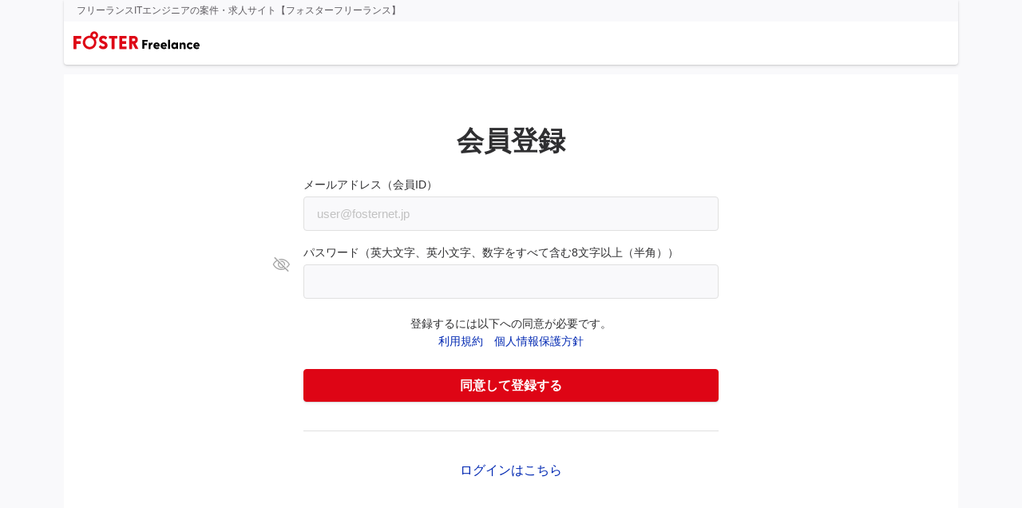

--- FILE ---
content_type: text/html; charset=UTF-8
request_url: https://freelance.fosternet.jp/apply/input/
body_size: 3917
content:
<!doctype html>
<html xmlns:fb="http://ogp.me/ns/fb#" lang="ja">
<head>
	
<!-- Google Tag Manager -->
<script>
	(function(w, d, s, l, i) {
		w[l] = w[l] || [];
		w[l].push({
			'gtm.start': new Date().getTime(),
			event: 'gtm.js'
		});
		var f = d.getElementsByTagName(s)[0],
			j = d.createElement(s),
			dl = l != 'dataLayer' ? '&l=' + l : '';
		j.async = true;
		j.src =
			'https://www.googletagmanager.com/gtm.js?id=' + i + dl;
		f.parentNode.insertBefore(j, f);
	})(window, document, 'script', 'dataLayer', 'GTM-N86ZLX8');
</script>
<!-- End Google Tag Manager -->

<meta charset="utf-8">
<meta http-equiv="X-UA-Compatible" content="edge" />
<meta name="viewport" content="width=device-width, initial-scale=1.0">

<meta property="og:url" content="https://freelance.fosternet.jp/apply/input/" />



<!-- アップルタッチアイコン ホーム画面に追加 -->
<link rel="apple-touch-icon" sizes="180x180" href="/apple-touch-icon.png">
<!-- ファビコン -->
<link rel="shortcut icon" type="image/x-icon" href="/favicon.ico" />
<link rel="icon" type="image/png" href="/favicon-32x32.png" sizes="32x32">
<link rel="icon" type="image/png" href="/favicon-16x16.png" sizes="16x16">
<!-- アンドロイドのホーム画面に追加時のもの -->
<link rel="manifest" href="/manifest.json">
<!-- マックのサファリ用アイコン -->
<link rel="mask-icon" href="/safari-pinned-tab.svg" color="#5bbad5">
<meta name="theme-color" content="#ffffff">

<meta name="keywords" content="会員登録（無料）,フリーランス,エンジニア,個人事業主,案件,求人,フォスターフリーランス" />
<meta name="description" content="フォスターフリーランスの会員登録（無料）ページです。フリーランスITエンジニア専門のコーディネーターがあなたのご希望に合わせた案件を常時5,000件の中からご提案します。" />
<meta property="og:description" content="フォスターフリーランスの会員登録（無料）ページです。フリーランスITエンジニア専門のコーディネーターがあなたのご希望に合わせた案件を常時5,000件の中からご提案します。" />
<meta property="og:image" content="https://freelance.fosternet.jp/assets/images/common/og_image.png" />
<title>会員登録（無料） | フォスターフリーランス - フリーITエンジニアの案件情報</title>

<link href="/favicon.ico?1768780991" type="image/x-icon" rel="icon" />
<link href="/favicon.ico?1768780991" type="image/x-icon" rel="shortcut icon" />


<!-- WEBfont -->
<link rel="preconnect" href="https://fonts.googleapis.com">
<link rel="preconnect" href="https://fonts.gstatic.com" crossorigin>
<link href="https://fonts.googleapis.com/css2?family=Noto+Sans+JP:wght@400;500&display=swap" rel="stylesheet">
<!-- WEBfont -->
<!-- CSS -->
<link rel="stylesheet" href="https://unpkg.com/swiper/swiper-bundle.min.css" />
<link href="/assets/css/common/styles.css?1768780991" rel="stylesheet">
<!-- ./CSS -->



	<!-- ページ固有CSS -->
	<link rel="stylesheet" href="/assets/css/common/form.css">
	<!-- ./ページ固有CSS -->
</head>

<body>
	<!-- Google Tag Manager (noscript) -->
<noscript><iframe src="https://www.googletagmanager.com/ns.html?id=GTM-N86ZLX8"
height="0" width="0" style="display:none;visibility:hidden"></iframe></noscript>
<!-- End Google Tag Manager (noscript) -->
	<div class="l-outline" id="page">
		<div class="l-wrapper">
			<header class="c-header" id="header">
  <div class="c-header__cp-text">フリーランスITエンジニアの案件・求人サイト【フォスターフリーランス】</div>

  <!-- モバイル ヘッダメニュー -->
  <div class="c-header-nav-small">
    <!-- 上部タイトル・ツールメニュー -->
    <div class="c-header-nav-small__title">
      <a href="/">
        <img src="/assets/images/common/logo_fosterfreelance.svg" alt="FOSTER FLEELANCE">
      </a>
    </div>
    <!-- ./上部タイトル・ツールメニュー -->
  </div>
  <!-- ./モバイル ヘッダメニュー -->

  <!-- デスクトップ ヘッダメニュー -->
  <div class="c-header-nav-large">
    <!-- gnav -->
    <div class="c-header-nav-large__gnav">
      <div class="c-header-nav-large__gnav-child">
        <a href="/">
          <img src="/assets/images/common/logo_fosterfreelance.svg" alt="FOSTER FLEELANCE">
        </a>
      </div>
    </div>
    <!-- ./gnav -->
  </div>
  <!-- ./デスクトップ ヘッダメニュー -->
</header>			<div class="l-container">


				<main class="l-main">

					<div class="l-contents">

						<div class="l-form-contents">
							<h1 class="c-align__center">会員登録</h1>

																					<form action="./" method="post"  id="EngineerTblInputForm">
								<input type="hidden" name="token" value="f6da77cd525071a3d789c4d3340c8a7e">
								<div class="c-mt20">
									<div class="c-form-block">
										<div class="c-form-control">
											<label for="e_email">メールアドレス（会員ID）</label>
											<input type="email" class="c-size__w100" placeholder="user@fosternet.jp" name="e_email" value="" id="e_email" autocomplete="email">
										</div>
									</div>
									<div class="c-form-block">
										<div class="c-form-control">
											<label for="e_login_pass_encrypt">パスワード（英大文字、英小文字、数字をすべて含む8文字以上（半角））</label>
											<div class="is-password">
												<input type="password" class="c-size__w100" name="e_login_pass_encrypt"  value="" id="e_login_pass_encrypt" autocomplete="new-password">
												<button type="button" class="js-form-password-view">パスワード表示切り替え</button>
											</div>
										</div>
									</div>
								</div>
								<p class="c-align__center c-font-s">
									登録するには以下への同意が必要です。<br>
									<a href="/terms/" target="_blank">利用規約</a>　<a href="https://www.foster-net.co.jp/privacy/" target="_blank">個人情報保護方針</a>
								</p>
								<div class="c-mt24">
									<button type="submit" name="step" class="c-button-primary c-size__w100">同意して登録する</button>
								</div>

							</form>

							<hr>
							<p class="c-align__center c-mb0"><a href="/login/">ログインはこちら</a></p>
							


						</div>


					</div>
					<!-- ./l-contents -->

				</main>
				<!-- ./l-main -->


			</div>
			<!-- ./l-container -->
			<div class="l-footer-contents">
					<footer class="c-footer">
		<a href="#page" class="c-footer__pagetop"><img src="/assets/images/icon/icon-pagetop-arrow.svg"
				alt="ページトップへ"></a>
		<div class="c-footer__bottomlink">
  <div class="c-footer__bottomlink-inner">
    <img src="/assets/images/common/logo_fosterfreelance.svg" alt="FOSTER FREELANCE" class="c-footer__fn-logo">
    <ul class="c-footer__list-body">
      <li>
        <a href="https://www.foster-net.co.jp/company/" target="_blank">運営会社</a>
      </li>
      <li>
        <a href="/contact/input/">お問い合わせ</a>
      </li>
      <li>
        <a href="/terms/">利用規約</a>
      </li>
      <li>
        <a href="https://www.foster-net.co.jp/privacy/" target="_blank">個人情報保護方針</a>
      </li>
      <li>
        <a href="/business/">ご検討中の企業の方へ</a>
      </li>

    
      <li>
        <a href="/sitemap/">サイトマップ</a>
      </li>
      <li class="c-footer__copyright">
        <a href="https://privacymark.jp/" target="_blank" class="c-pd0">
          <img src="/assets/images/common/pct_privacymark.png" alt="pマーク" class="c-footer__pmark-small c-footer__pmark">
        </a>
        <span>© Fosternet Co., Ltd.</span>
      </li>
    </ul>
  </div>
</div>	</footer>

				</div>

		</div>
		<!-- ./l-wrapper-->
	</div>
	<!-- ./l-outline -->

	  <!-- サイト共通js -->
  <script type="text/javascript" src="/assets/js/jquery-2.1.4.min.js?1768780991"></script>
  <script type="text/javascript" src="/assets/js/jquery.cookie-1.4.1.min.js?1768780991"></script>
  <script src="https://unpkg.com/swiper/swiper-bundle.min.js"></script>
  <script src="/assets/js/common/common.js"></script>
  <!-- ./サイト共通js -->	<!-- リマーケティング タグの Google コード -->
<!--------------------------------------------------
リマーケティング タグは、個人を特定できる情報と関連付けることも、デリケートなカテゴリに属するページに設置することも許可されません。タグの設定方法については、こちらのページをご覧ください。
http://google.com/ads/remarketingsetup
--------------------------------------------------->
<script type="text/javascript">
var google_tag_params = {
job_id: '',
job_locid: '',
job_pagetype: '',
job_totalvalue: '' ,
};
</script>


<script type="text/javascript">
(function(s,m,n,l,o,g,i,c,a,d){c=(s[o]||(s[o]={}))[g]||(s[o][g]={});if(c[i])return;c[i]=function(){(c[i+"_queue"]||(c[i+"_queue"]=[])).push(arguments)};a=m.createElement(n);a.charset="utf-8";a.async=true;a.src=l;d=m.getElementsByTagName(n)[0];d.parentNode.insertBefore(a,d)})(window,document,"script","https://cd.ladsp.com/script/pixel2_asr_cart.js","Smn","Logicad","pixel_asr_cart");
Smn.Logicad.pixel_asr_cart({
"smnAdvertiserId": "00008748",
"smnProductGroupId": "00011282",
"smnAsrProducts": ""
});
</script>





	<!-- ページ固有js -->
	<!-- ./ページ固有js -->

</body>

</html>

--- FILE ---
content_type: text/css
request_url: https://freelance.fosternet.jp/assets/css/common/styles.css?1768780991
body_size: 25067
content:
@charset "UTF-8";
html {
  font-size: 12px;
}

/*
* ヘッダー用ブレイクポイント
*/
/*
* フッター用ブレイクポイント
*/
/*! normalize.css v8.0.1 | MIT License | github.com/necolas/normalize.css */
/* Document
   ========================================================================== */
/**
 * 1. Correct the line height in all browsers.
 * 2. Prevent adjustments of font size after orientation changes in iOS.
 */
html {
  line-height: 1.15; /* 1 */
  -webkit-text-size-adjust: 100%; /* 2 */
}

/* Sections
   ========================================================================== */
/**
 * Remove the margin in all browsers.
 */
body {
  margin: 0;
}

/**
 * Render the `main` element consistently in IE.
 */
main {
  display: block;
}

/**
 * Correct the font size and margin on `h1` elements within `section` and
 * `article` contexts in Chrome, Firefox, and Safari.
 */
h1 {
  font-size: 2em;
  margin: 0.67em 0;
}

/* Grouping content
   ========================================================================== */
/**
 * 1. Add the correct box sizing in Firefox.
 * 2. Show the overflow in Edge and IE.
 */
hr {
  box-sizing: content-box; /* 1 */
  height: 0; /* 1 */
  overflow: visible; /* 2 */
}

/**
 * 1. Correct the inheritance and scaling of font size in all browsers.
 * 2. Correct the odd `em` font sizing in all browsers.
 */
pre {
  font-family: monospace, monospace; /* 1 */
  font-size: 1em; /* 2 */
}

/* Text-level semantics
   ========================================================================== */
/**
 * Remove the gray background on active links in IE 10.
 */
a {
  background-color: transparent;
}

/**
 * 1. Remove the bottom border in Chrome 57-
 * 2. Add the correct text decoration in Chrome, Edge, IE, Opera, and Safari.
 */
abbr[title] {
  border-bottom: none; /* 1 */
  text-decoration: underline; /* 2 */
  -webkit-text-decoration: underline dotted;
          text-decoration: underline dotted; /* 2 */
}

/**
 * Add the correct font weight in Chrome, Edge, and Safari.
 */
b,
strong {
  font-weight: bolder;
}

/**
 * 1. Correct the inheritance and scaling of font size in all browsers.
 * 2. Correct the odd `em` font sizing in all browsers.
 */
code,
kbd,
samp {
  font-family: monospace, monospace; /* 1 */
  font-size: 1em; /* 2 */
}

/**
 * Add the correct font size in all browsers.
 */
small {
  font-size: 80%;
}

/**
 * Prevent `sub` and `sup` elements from affecting the line height in
 * all browsers.
 */
sub,
sup {
  font-size: 75%;
  line-height: 0;
  position: relative;
  vertical-align: baseline;
}

sub {
  bottom: -0.25em;
}

sup {
  top: -0.5em;
}

/* Embedded content
   ========================================================================== */
/**
 * Remove the border on images inside links in IE 10.
 */
img {
  border-style: none;
}

/* Forms
   ========================================================================== */
/**
 * 1. Change the font styles in all browsers.
 * 2. Remove the margin in Firefox and Safari.
 */
button,
input,
optgroup,
select,
textarea {
  font-family: inherit; /* 1 */
  font-size: 100%; /* 1 */
  line-height: 1.15; /* 1 */
  margin: 0; /* 2 */
}

/**
 * Show the overflow in IE.
 * 1. Show the overflow in Edge.
 */
button,
input { /* 1 */
  overflow: visible;
}

/**
 * Remove the inheritance of text transform in Edge, Firefox, and IE.
 * 1. Remove the inheritance of text transform in Firefox.
 */
button,
select { /* 1 */
  text-transform: none;
}

/**
 * Correct the inability to style clickable types in iOS and Safari.
 */
button,
[type=button],
[type=reset],
[type=submit] {
  -webkit-appearance: button;
}

/**
 * Remove the inner border and padding in Firefox.
 */
button::-moz-focus-inner,
[type=button]::-moz-focus-inner,
[type=reset]::-moz-focus-inner,
[type=submit]::-moz-focus-inner {
  border-style: none;
  padding: 0;
}

/**
 * Restore the focus styles unset by the previous rule.
 */
button:-moz-focusring,
[type=button]:-moz-focusring,
[type=reset]:-moz-focusring,
[type=submit]:-moz-focusring {
  outline: 1px dotted ButtonText;
}

/**
 * Correct the padding in Firefox.
 */
fieldset {
  padding: 0.35em 0.75em 0.625em;
}

/**
 * 1. Correct the text wrapping in Edge and IE.
 * 2. Correct the color inheritance from `fieldset` elements in IE.
 * 3. Remove the padding so developers are not caught out when they zero out
 *    `fieldset` elements in all browsers.
 */
legend {
  box-sizing: border-box; /* 1 */
  color: inherit; /* 2 */
  display: table; /* 1 */
  max-width: 100%; /* 1 */
  padding: 0; /* 3 */
  white-space: normal; /* 1 */
}

/**
 * Add the correct vertical alignment in Chrome, Firefox, and Opera.
 */
progress {
  vertical-align: baseline;
}

/**
 * Remove the default vertical scrollbar in IE 10+.
 */
textarea {
  overflow: auto;
}

/**
 * 1. Add the correct box sizing in IE 10.
 * 2. Remove the padding in IE 10.
 */
[type=checkbox],
[type=radio] {
  box-sizing: border-box; /* 1 */
  padding: 0; /* 2 */
}

/**
 * Correct the cursor style of increment and decrement buttons in Chrome.
 */
[type=number]::-webkit-inner-spin-button,
[type=number]::-webkit-outer-spin-button {
  height: auto;
}

/**
 * 1. Correct the odd appearance in Chrome and Safari.
 * 2. Correct the outline style in Safari.
 */
[type=search] {
  -webkit-appearance: textfield; /* 1 */
  outline-offset: -2px; /* 2 */
}

/**
 * Remove the inner padding in Chrome and Safari on macOS.
 */
[type=search]::-webkit-search-decoration {
  -webkit-appearance: none;
}

/**
 * 1. Correct the inability to style clickable types in iOS and Safari.
 * 2. Change font properties to `inherit` in Safari.
 */
::-webkit-file-upload-button {
  -webkit-appearance: button; /* 1 */
  font: inherit; /* 2 */
}

/* Interactive
   ========================================================================== */
/*
 * Add the correct display in Edge, IE 10+, and Firefox.
 */
details {
  display: block;
}

/*
 * Add the correct display in all browsers.
 */
summary {
  display: list-item;
}

/* Misc
   ========================================================================== */
/**
 * Add the correct display in IE 10+.
 */
template {
  display: none;
}

/**
 * Add the correct display in IE 10.
 */
[hidden] {
  display: none;
}

/*
* Swiper css　上書き
*/
.swiper-pagination {
  position: relative !important;
  bottom: 0 !important;
  margin-top: 12px;
}

.swiper-pagination-bullet-active {
  background: var(--background-button-primary) !important;
}

.swiper-slide {
  height: auto;
}

/*
*  reset
*/
* {
  box-sizing: border-box;
}

.c-header {
  background: #FFF;
  box-shadow: 0px 1px 2px rgba(0, 0, 0, 0.12), 0px 2px 4px rgba(0, 0, 0, 0.08);
  z-index: 990;
  width: 100%;
  position: relative;
}
@media only screen and (min-width: 945px) {
  .c-header {
    max-width: 1120px;
    margin-left: auto;
    margin-right: auto;
    border-radius: 0 0 4px 4px;
  }
}
.c-header.is-sticky {
  position: sticky;
  top: 0;
  animation-duration: 0.5s;
  animation-name: stickyHeader;
}
.c-header__cp-text {
  color: var(--text-gray);
  background: var(--background-whitegray);
}
@media only screen and (max-width: 944px) {
  .c-header__cp-text {
    font-size: 0.625em;
    padding: 2px 8px;
  }
}
@media only screen and (min-width: 945px) {
  .c-header__cp-text {
    font-size: 0.75em;
    padding: 4px 16px;
  }
}

@keyframes stickyHeader {
  0% {
    opacity: 0;
  }
  100% {
    opacity: 1;
  }
}
/*
* モバイルナビ
*/
@media only screen and (min-width: 945px) {
  .c-header-nav-small {
    display: none;
  }
}
.c-header-nav-small__title {
  display: flex;
  justify-content: space-between;
  padding: 4px 8px;
  align-items: center;
}
.c-header-nav-small .c-tools-sp {
  display: flex;
  align-items: center;
  gap: 6px;
}
@media screen and (max-width: 340px) {
  .c-header-nav-small .c-tools-sp {
    gap: 0;
  }
}
.c-header-nav-small .c-tools-sp__button {
  width: 44px;
  text-align: center;
  text-decoration: none;
  display: flex;
  flex-flow: column;
  align-items: center;
  border: none;
  padding: 0;
  background: var(--background-main);
}
.c-header-nav-small .c-tools-sp__text {
  font-size: 10px;
  color: var(--text-main);
  line-height: 1;
  display: inline-block;
  padding-top: 4px;
}
.c-header-nav-small .c-ctanav-sp {
  padding: 4px 8px 8px;
  display: flex;
}
.c-header-nav-small .c-ctanav-sp > a {
  flex: 1;
  margin-right: 8px;
}
.c-header-nav-small .c-ctanav-sp > a:last-child {
  margin-right: 0;
}
.c-header-nav-small .c-isloginmenu-sp {
  display: flex;
  border-top: 1px solid var(--background-whitegray);
}
.c-header-nav-small .c-isloginmenu-sp__a {
  flex: 1;
  color: var(--text-main);
  text-decoration: none;
  font-size: 0.75em;
  padding: 34px 4px 6px;
  text-align: center;
  line-height: 1;
  border: none;
}
.c-header-nav-small .c-isloginmenu-sp__a:hover, .c-header-nav-small .c-isloginmenu-sp__a:active {
  text-decoration: none;
}
.c-header-nav-small .c-isloginmenu-sp__a.is-current {
  color: var(--text-primary);
}
.c-header-nav-small .c-isloginmenu-sp__a.home {
  background: url(/assets/images/icon/icon-menu-home.svg) no-repeat center 6px;
}
.c-header-nav-small .c-isloginmenu-sp__a.home.is-current {
  background: url(/assets/images/icon/icon-menu-home_is-current.svg) no-repeat center 6px;
}
.c-header-nav-small .c-isloginmenu-sp__a.search {
  background: url(/assets/images/icon/icon-menu-search.svg) no-repeat center 6px;
}
.c-header-nav-small .c-isloginmenu-sp__a.search.is-current {
  background: url(/assets/images/icon/icon-menu-search_is-current.svg) no-repeat center 6px;
}
.c-header-nav-small .c-isloginmenu-sp__a.account {
  background: url(/assets/images/icon/icon-menu-account.svg) no-repeat center 6px;
}
.c-header-nav-small .c-isloginmenu-sp__a.account.is-current {
  background: url(/assets/images/icon/icon-menu-account_is-current.svg) no-repeat center 6px;
}
.c-header-nav-small .c-isloginmenu-sp__a.menu {
  background: url(/assets/images/icon/icon-menu-menu.svg) no-repeat center 6px;
}

/*
* デスクトップナビ
*/
@media only screen and (max-width: 944px) {
  .c-header-nav-large {
    display: none;
  }
}
.c-header-nav-large__gnav, .c-header-nav-large__usernav {
  padding: 12px;
  display: flex;
  align-items: center;
}
.c-header-nav-large__gnav {
  justify-content: space-between;
}
.c-header-nav-large__gnav-child {
  display: flex;
  align-items: center;
}
.c-header-nav-large__usernav {
  padding-top: 0;
  justify-content: space-between;
}
.c-header-nav-large__usernav-menu {
  display: flex;
  height: 43px;
}
.c-header-nav-large__textlink {
  font-size: 0.875rem;
  color: var(--text-main);
  text-decoration: none;
}
.c-header-nav-large__textlink:hover, .c-header-nav-large__textlink:active {
  text-decoration: none;
}
.c-header-nav-large__usernav-tools {
  display: flex;
}
.c-header-nav-large__tool-button {
  color: var(--text-main);
  text-decoration: none;
  border-radius: 4px;
  display: flex;
  align-items: center;
  padding: 6px 10px;
  background: var(--background-main);
}
.c-header-nav-large__tool-button:hover, .c-header-nav-large__tool-button:active {
  text-decoration: none;
}
.c-header-nav-large__tool-button:hover, .c-header-nav-large__tool-button:active {
  background: var(--background-menu-hover);
}
.c-header-nav-large__tool-button .text {
  font-size: 0.8125rem;
  line-height: 1;
}
.c-header-nav-large .c-gnavmenu-pc {
  display: flex;
  margin: 0;
}
.c-header-nav-large .c-gnavmenu-pc > li {
  list-style-type: none;
  position: relative;
}
.c-header-nav-large .c-gnavmenu-pc > li:hover .c-gnavmenu-pc__overlaymenu {
  display: block;
}
.c-header-nav-large .c-gnavmenu-pc > li:hover > a,
.c-header-nav-large .c-gnavmenu-pc > li:hover > button {
  background: var(--background-menu-hover);
}
.c-header-nav-large .c-gnavmenu-pc > li > a,
.c-header-nav-large .c-gnavmenu-pc > li > button {
  color: var(--text-main);
  text-decoration: none;
  font-size: 0.9375rem;
  display: inline-block;
  padding: 6px 12px;
  outline: none;
  background: #FFF;
  border: none;
  line-height: 1.6;
}
.c-header-nav-large .c-gnavmenu-pc > li > a:hover, .c-header-nav-large .c-gnavmenu-pc > li > a:active,
.c-header-nav-large .c-gnavmenu-pc > li > button:hover,
.c-header-nav-large .c-gnavmenu-pc > li > button:active {
  text-decoration: none;
}
.c-header-nav-large .c-gnavmenu-pc__overlaymenu {
  position: absolute;
  left: 50%;
  transform: translate(-50%, 0);
  display: none;
  z-index: 999;
}
.c-header-nav-large .c-mymenu-pc {
  display: flex;
  margin: 0;
  padding: 0;
}
.c-header-nav-large .c-mymenu-pc__a {
  color: var(--text-main);
  text-decoration: none;
  display: flex;
  align-items: center;
  height: 43px;
  background: #fffef3;
  font-size: 0.9375rem;
  padding: 0 16px;
  border: 1px solid var(--border-box);
  border-left: none;
}
.c-header-nav-large .c-mymenu-pc__a:hover, .c-header-nav-large .c-mymenu-pc__a:active {
  text-decoration: none;
}
.c-header-nav-large .c-mymenu-pc__a:hover {
  background: #fdfae1;
}
.c-header-nav-large .c-mymenu-pc__a.is-disabled {
  color: var(--text-disabled);
  pointer-events: none;
}
.c-header-nav-large .c-mymenu-pc li {
  list-style-type: none;
}
.c-header-nav-large .c-mymenu-pc li:first-child .c-mymenu-pc__a {
  border-left: 1px solid var(--border-box);
  border-radius: 4px 0 0 4px;
}
.c-header-nav-large .c-mymenu-pc li:last-child .c-mymenu-pc__a {
  border-radius: 0 4px 4px 0;
}

.c-footer__pagetop {
  background: #71707a;
  display: flex;
  text-align: center;
  width: 100%;
  align-items: center;
  justify-content: center;
  height: 48px;
}
@media only screen and (min-width: 980px) {
  .c-footer__pagetop {
    height: 44px;
  }
}
.c-footer__cont {
  background: var(--background-whitegray);
}
@media only screen and (min-width: 980px) {
  .c-footer__cont {
    width: 100%;
    padding: 0 16px;
  }
}
.c-footer__cont-inner {
  max-width: 1120px;
  margin-left: auto;
  margin-right: auto;
}
@media only screen and (min-width: 980px) {
  .c-footer__cont-inner {
    padding: 60px 0;
    display: flex;
    flex-direction: row-reverse;
    justify-content: space-between;
  }
}
.c-footer__head {
  font-size: 0.875rem;
}
@media only screen and (min-width: 980px) {
  .c-footer__head {
    font-size: 0.9375rem;
  }
}
@media only screen and (max-width: 979px) {
  .c-footer__snsblock {
    display: flex;
    align-items: center;
    height: 64px;
    padding: 12px;
  }
  .c-footer__snsblock .c-footer__head {
    margin-right: 1rem;
  }
}
.c-footer__snslinks {
  display: flex;
}
@media only screen and (min-width: 768px) {
  .c-footer__snslinks {
    margin-left: -8px;
  }
}
@media only screen and (min-width: 980px) {
  .c-footer__lists {
    display: flex;
  }
}
@media only screen and (max-width: 979px) {
  .c-footer__list {
    border-top: 1px solid var(--border-box);
  }
}
@media only screen and (min-width: 980px) {
  .c-footer__list {
    padding-right: clamp(20px, 3vw, 40px);
  }
}
.c-footer__list-check {
  display: none;
}
@media only screen and (max-width: 979px) {
  .c-footer__list-check + .c-footer__list-head + .c-footer__list-body {
    max-height: 0;
  }
  .c-footer__list-check:checked + .c-footer__list-head {
    background: url("/assets/images/icon/icon-arrow-up.svg") no-repeat center right 12px;
  }
  .c-footer__list-check:checked + .c-footer__list-head + .c-footer__list-body {
    max-height: 150px;
  }
}
@media only screen and (max-width: 979px) {
  .c-footer__list-head {
    display: block;
    padding: 12px;
    background: url("/assets/images/icon/icon-arrow-down.svg") no-repeat center right 12px;
  }
}
@media only screen and (min-width: 980px) {
  .c-footer__list-head {
    pointer-events: none;
  }
}
.c-footer__list-body {
  margin: 0;
  padding: 0;
  transition: all 0.5s linear;
}
@media only screen and (max-width: 979px) {
  .c-footer__list-body {
    display: flex;
    flex-wrap: wrap;
    overflow: hidden;
  }
}
@media only screen and (min-width: 980px) {
  .c-footer__list-body {
    margin-top: 12px;
  }
}
.c-footer__list-body li {
  list-style-type: none;
}
@media only screen and (max-width: 979px) {
  .c-footer__list-body li {
    width: 50%;
  }
  .c-footer__list-body li a {
    padding: 8px 12px 8px 6px;
  }
  .c-footer__list-body li:nth-child(odd) a {
    padding: 8px 6px 8px 12px;
  }
}
.c-footer__list-body a {
  color: var(--text-main);
  text-decoration: none;
}
.c-footer__list-body a:hover, .c-footer__list-body a:active {
  text-decoration: none;
}
@media only screen and (max-width: 979px) {
  .c-footer__list-body a {
    display: block;
    font-size: 0.75rem;
  }
}
@media only screen and (min-width: 980px) {
  .c-footer__list-body a {
    font-size: 0.875rem;
    display: inline-block;
    padding: 6px 0;
  }
}
.c-footer__pmark {
  width: 56px;
}
@media only screen and (min-width: 980px) {
  .c-footer__pmark {
    width: 70px;
  }
}
@media only screen and (max-width: 979px) {
  .c-footer__pmark-large {
    display: none;
  }
}
@media only screen and (min-width: 980px) {
  .c-footer__pmark-small {
    display: none;
  }
}
.c-footer__service {
  font-size: 0.75rem;
}
@media only screen and (max-width: 979px) {
  .c-footer__service {
    background: var(--background-whitegray);
    padding: 12px;
    border-top: 1px solid var(--border-box);
  }
}
@media only screen and (min-width: 980px) {
  .c-footer__service {
    background: var(--background-main);
    padding: 0 16px;
  }
}
@media only screen and (min-width: 980px) {
  .c-footer__service-inner {
    padding: 20px;
    display: flex;
    gap: 16px;
    align-items: center;
    justify-content: center;
  }
}
@media only screen and (max-width: 979px) {
  .c-footer__service-head {
    margin-bottom: 8px;
  }
}
@media only screen and (min-width: 980px) {
  .c-footer__service-head {
    margin-right: 16px;
  }
}
.c-footer__service-logo {
  width: 118px;
  margin-right: 12px;
}
@media only screen and (max-width: 979px) {
  .c-footer__service-logo {
    float: left;
  }
}
.c-footer__bottomlink {
  border-top: 1px solid var(--border-box);
}
@media only screen and (max-width: 979px) {
  .c-footer__bottomlink {
    background: var(--background-whitegray);
  }
}
@media only screen and (min-width: 980px) {
  .c-footer__bottomlink {
    background: var(--background-main);
    padding: 0 16px;
  }
}
@media only screen and (min-width: 980px) {
  .c-footer__bottomlink-inner {
    padding: 14px 0;
    display: flex;
    justify-content: space-between;
    align-items: center;
  }
  .c-footer__bottomlink-inner ul {
    display: flex;
    font-size: 0.8125rem;
    margin-top: 0;
  }
  .c-footer__bottomlink-inner li {
    margin-right: 2rem;
    display: flex;
    align-items: center;
  }
  .c-footer__bottomlink-inner li:last-child {
    margin-right: 0;
  }
  .c-footer__bottomlink-inner li a {
    color: var(--text-gray);
  }
}
.c-footer__copyright {
  font-size: 0.8125rem;
  color: var(--text-disabled);
}
@media only screen and (max-width: 979px) {
  .c-footer__copyright {
    background: var(--background-main);
    padding: 12px;
    width: 100% !important;
    display: flex;
    justify-content: space-between;
    align-items: flex-end;
  }
}
@media only screen and (max-width: 979px) {
  .c-footer__fn-logo {
    display: none;
  }
}

.l-outline {
  width: 100%;
}

@media only screen and (min-width: 768px) {
  .l-wrapper {
    padding: 0 16px;
    margin: 0 auto;
  }
}

.l-container {
  max-width: 1120px;
  margin-left: auto;
  margin-right: auto;
}

.l-main {
  margin-top: 12px;
  border-radius: 4px;
}

.l-title {
  background: var(--background-main);
}
@media only screen and (max-width: 767px) {
  .l-title {
    padding: 20px 16px;
  }
}
@media only screen and (min-width: 768px) {
  .l-title {
    padding: 24px 28px;
  }
}
@media only screen and (min-width: 1120px) {
  .l-title {
    padding: 28px 48px;
  }
}

.l-contents {
  margin-top: 12px;
  background: var(--background-main);
}
@media only screen and (max-width: 767px) {
  .l-contents {
    padding: 36px 16px 44px;
  }
}
@media only screen and (min-width: 768px) {
  .l-contents {
    padding: 42px 28px 62px;
    min-height: calc(var(--vh) * 100 - var(--header_h) - var(--footer_h) - 52px);
  }
}
@media only screen and (min-width: 1120px) {
  .l-contents {
    padding: 60px 48px 80px;
  }
}
.l-contents.is-tools {
  position: relative;
  margin-top: 0;
  background-repeat: no-repeat;
  /*@include media(){
     background-image: url("/assets/images/common/bg_tools_mobile.jpg");
     background-size: 100% auto;
  }
  @include media(tablet){
      background-image: url("/assets/images/common/bg_tools_desktop.jpg");
      background-size: 550px auto;
      background-position: top right;
  }*/
}
.l-contents.is-tools:after {
  content: "";
  position: absolute;
  top: 0;
  left: 0;
  width: 100%;
  height: 8px;
  background: url("/assets/images/common/bg_tools_head.svg") no-repeat;
  background-size: 100% auto;
}

.l-form-contents {
  max-width: 520px;
  margin-left: auto;
  margin-right: auto;
}

@media only screen and (max-width: 767px) {
  .l-footer-contents {
    margin-top: 28px;
  }
}
@media only screen and (min-width: 768px) {
  .l-footer-contents {
    margin: 40px -16px 0;
  }
}

@media only screen and (max-width: 767px) {
  .l-joblist {
    border-bottom: 1px solid #DE0515;
    margin-left: -16px;
    margin-right: -16px;
  }
}

.l-pagenation {
  padding-top: 40px;
}
@media only screen and (max-width: 767px) {
  .l-pagenation__body {
    display: flex;
    justify-content: center;
    margin-top: 16px;
  }
}
@media only screen and (min-width: 768px) {
  .l-pagenation {
    display: flex;
    justify-content: space-between;
    align-items: center;
  }
}

.l-bottom-fix-buttons {
  /*&.js-relative {
      position: relative;
      box-shadow: none;
      margin-top: 32px;
  }*/
}
.l-bottom-fix-buttons__wrap {
  position: fixed;
  z-index: 800;
  bottom: 0;
  width: 100%;
  padding: 8px;
  background: var(--background-main);
  left: 0;
  box-shadow: 0px -4px 4px rgba(0, 0, 0, 0.15);
  transition: opacity 0.3s;
}
.js-reletive .l-bottom-fix-buttons__wrap {
  position: relative;
  box-shadow: none;
  margin-top: 32px;
}
.l-bottom-fix-buttons__inner {
  max-width: 650px;
  margin: auto;
}

.l-contents__w800 {
  max-width: 800px;
  margin-left: auto;
  margin-right: auto;
}

.l-contents__w680 {
  max-width: 680px;
  margin-left: auto;
  margin-right: auto;
}

.l-contents__w520 {
  max-width: 520px;
  margin-left: auto;
  margin-right: auto;
}

.l-contents__w360 {
  max-width: 520px;
  margin-left: auto;
  margin-right: auto;
}

.unit {
  margin-top: 20px;
}
.unit__rps {
  margin-top: 20px;
}
@media only screen and (min-width: 768px) {
  .unit__rps {
    margin-top: 36px;
  }
}

/*
* margin/padding
*/
.c-mg0 {
  margin: 0px !important;
}
@media only screen and (max-width: 767px) {
  .c-mg0__small {
    margin: 0px !important;
  }
}
@media only screen and (min-width: 768px) {
  .c-mg0__large {
    margin: 0px !important;
  }
}

.c-mt0 {
  margin-top: 0px !important;
}
@media only screen and (max-width: 767px) {
  .c-mt0__small {
    margin-top: 0px !important;
  }
}
@media only screen and (min-width: 768px) {
  .c-mt0__large {
    margin-top: 0px !important;
  }
}

.c-mb0 {
  margin-bottom: 0px !important;
}
@media only screen and (max-width: 767px) {
  .c-mb0__small {
    margin-bottom: 0px !important;
  }
}
@media only screen and (min-width: 768px) {
  .c-mb0__large {
    margin-bottom: 0px !important;
  }
}

.c-ml0 {
  margin-left: 0px !important;
}
@media only screen and (max-width: 767px) {
  .c-ml0__small {
    margin-left: 0px !important;
  }
}
@media only screen and (min-width: 768px) {
  .c-ml0__large {
    margin-left: 0px !important;
  }
}

.c-mr0 {
  margin-right: 0px !important;
}
@media only screen and (max-width: 767px) {
  .c-mr0__small {
    margin-right: 0px !important;
  }
}
@media only screen and (min-width: 768px) {
  .c-mr0__large {
    margin-right: 0px !important;
  }
}

.c-pd0 {
  padding: 0px !important;
}
@media only screen and (max-width: 767px) {
  .c-pd0__small {
    padding: 0px !important;
  }
}
@media only screen and (min-width: 768px) {
  .c-pd0__large {
    padding: 0px !important;
  }
}

.c-pt0 {
  padding-top: 0px !important;
}
@media only screen and (max-width: 767px) {
  .c-pt0__small {
    padding-top: 0px !important;
  }
}
@media only screen and (min-width: 768px) {
  .c-pt0__large {
    padding-top: 0px !important;
  }
}

.c-pb0 {
  padding-bottom: 0px !important;
}
@media only screen and (max-width: 767px) {
  .c-pb0__small {
    padding-bottom: 0px !important;
  }
}
@media only screen and (min-width: 768px) {
  .c-pb0__large {
    padding-bottom: 0px !important;
  }
}

.c-pl0 {
  padding-left: 0px !important;
}
@media only screen and (max-width: 767px) {
  .c-pl0__small {
    padding-left: 0px !important;
  }
}
@media only screen and (min-width: 768px) {
  .c-pl0__large {
    padding-left: 0px !important;
  }
}

.c-pr0 {
  padding-right: 0px !important;
}
@media only screen and (max-width: 767px) {
  .c-pr0__small {
    padding-right: 0px !important;
  }
}
@media only screen and (min-width: 768px) {
  .c-pr0__large {
    padding-right: 0px !important;
  }
}

.c-mg4 {
  margin: 4px !important;
}
@media only screen and (max-width: 767px) {
  .c-mg4__small {
    margin: 4px !important;
  }
}
@media only screen and (min-width: 768px) {
  .c-mg4__large {
    margin: 4px !important;
  }
}

.c-mt4 {
  margin-top: 4px !important;
}
@media only screen and (max-width: 767px) {
  .c-mt4__small {
    margin-top: 4px !important;
  }
}
@media only screen and (min-width: 768px) {
  .c-mt4__large {
    margin-top: 4px !important;
  }
}

.c-mb4 {
  margin-bottom: 4px !important;
}
@media only screen and (max-width: 767px) {
  .c-mb4__small {
    margin-bottom: 4px !important;
  }
}
@media only screen and (min-width: 768px) {
  .c-mb4__large {
    margin-bottom: 4px !important;
  }
}

.c-ml4 {
  margin-left: 4px !important;
}
@media only screen and (max-width: 767px) {
  .c-ml4__small {
    margin-left: 4px !important;
  }
}
@media only screen and (min-width: 768px) {
  .c-ml4__large {
    margin-left: 4px !important;
  }
}

.c-mr4 {
  margin-right: 4px !important;
}
@media only screen and (max-width: 767px) {
  .c-mr4__small {
    margin-right: 4px !important;
  }
}
@media only screen and (min-width: 768px) {
  .c-mr4__large {
    margin-right: 4px !important;
  }
}

.c-pd4 {
  padding: 4px !important;
}
@media only screen and (max-width: 767px) {
  .c-pd4__small {
    padding: 4px !important;
  }
}
@media only screen and (min-width: 768px) {
  .c-pd4__large {
    padding: 4px !important;
  }
}

.c-pt4 {
  padding-top: 4px !important;
}
@media only screen and (max-width: 767px) {
  .c-pt4__small {
    padding-top: 4px !important;
  }
}
@media only screen and (min-width: 768px) {
  .c-pt4__large {
    padding-top: 4px !important;
  }
}

.c-pb4 {
  padding-bottom: 4px !important;
}
@media only screen and (max-width: 767px) {
  .c-pb4__small {
    padding-bottom: 4px !important;
  }
}
@media only screen and (min-width: 768px) {
  .c-pb4__large {
    padding-bottom: 4px !important;
  }
}

.c-pl4 {
  padding-left: 4px !important;
}
@media only screen and (max-width: 767px) {
  .c-pl4__small {
    padding-left: 4px !important;
  }
}
@media only screen and (min-width: 768px) {
  .c-pl4__large {
    padding-left: 4px !important;
  }
}

.c-pr4 {
  padding-right: 4px !important;
}
@media only screen and (max-width: 767px) {
  .c-pr4__small {
    padding-right: 4px !important;
  }
}
@media only screen and (min-width: 768px) {
  .c-pr4__large {
    padding-right: 4px !important;
  }
}

.c-mg8 {
  margin: 8px !important;
}
@media only screen and (max-width: 767px) {
  .c-mg8__small {
    margin: 8px !important;
  }
}
@media only screen and (min-width: 768px) {
  .c-mg8__large {
    margin: 8px !important;
  }
}

.c-mt8 {
  margin-top: 8px !important;
}
@media only screen and (max-width: 767px) {
  .c-mt8__small {
    margin-top: 8px !important;
  }
}
@media only screen and (min-width: 768px) {
  .c-mt8__large {
    margin-top: 8px !important;
  }
}

.c-mb8 {
  margin-bottom: 8px !important;
}
@media only screen and (max-width: 767px) {
  .c-mb8__small {
    margin-bottom: 8px !important;
  }
}
@media only screen and (min-width: 768px) {
  .c-mb8__large {
    margin-bottom: 8px !important;
  }
}

.c-ml8 {
  margin-left: 8px !important;
}
@media only screen and (max-width: 767px) {
  .c-ml8__small {
    margin-left: 8px !important;
  }
}
@media only screen and (min-width: 768px) {
  .c-ml8__large {
    margin-left: 8px !important;
  }
}

.c-mr8 {
  margin-right: 8px !important;
}
@media only screen and (max-width: 767px) {
  .c-mr8__small {
    margin-right: 8px !important;
  }
}
@media only screen and (min-width: 768px) {
  .c-mr8__large {
    margin-right: 8px !important;
  }
}

.c-pd8 {
  padding: 8px !important;
}
@media only screen and (max-width: 767px) {
  .c-pd8__small {
    padding: 8px !important;
  }
}
@media only screen and (min-width: 768px) {
  .c-pd8__large {
    padding: 8px !important;
  }
}

.c-pt8 {
  padding-top: 8px !important;
}
@media only screen and (max-width: 767px) {
  .c-pt8__small {
    padding-top: 8px !important;
  }
}
@media only screen and (min-width: 768px) {
  .c-pt8__large {
    padding-top: 8px !important;
  }
}

.c-pb8 {
  padding-bottom: 8px !important;
}
@media only screen and (max-width: 767px) {
  .c-pb8__small {
    padding-bottom: 8px !important;
  }
}
@media only screen and (min-width: 768px) {
  .c-pb8__large {
    padding-bottom: 8px !important;
  }
}

.c-pl8 {
  padding-left: 8px !important;
}
@media only screen and (max-width: 767px) {
  .c-pl8__small {
    padding-left: 8px !important;
  }
}
@media only screen and (min-width: 768px) {
  .c-pl8__large {
    padding-left: 8px !important;
  }
}

.c-pr8 {
  padding-right: 8px !important;
}
@media only screen and (max-width: 767px) {
  .c-pr8__small {
    padding-right: 8px !important;
  }
}
@media only screen and (min-width: 768px) {
  .c-pr8__large {
    padding-right: 8px !important;
  }
}

.c-mg12 {
  margin: 12px !important;
}
@media only screen and (max-width: 767px) {
  .c-mg12__small {
    margin: 12px !important;
  }
}
@media only screen and (min-width: 768px) {
  .c-mg12__large {
    margin: 12px !important;
  }
}

.c-mt12 {
  margin-top: 12px !important;
}
@media only screen and (max-width: 767px) {
  .c-mt12__small {
    margin-top: 12px !important;
  }
}
@media only screen and (min-width: 768px) {
  .c-mt12__large {
    margin-top: 12px !important;
  }
}

.c-mb12 {
  margin-bottom: 12px !important;
}
@media only screen and (max-width: 767px) {
  .c-mb12__small {
    margin-bottom: 12px !important;
  }
}
@media only screen and (min-width: 768px) {
  .c-mb12__large {
    margin-bottom: 12px !important;
  }
}

.c-ml12 {
  margin-left: 12px !important;
}
@media only screen and (max-width: 767px) {
  .c-ml12__small {
    margin-left: 12px !important;
  }
}
@media only screen and (min-width: 768px) {
  .c-ml12__large {
    margin-left: 12px !important;
  }
}

.c-mr12 {
  margin-right: 12px !important;
}
@media only screen and (max-width: 767px) {
  .c-mr12__small {
    margin-right: 12px !important;
  }
}
@media only screen and (min-width: 768px) {
  .c-mr12__large {
    margin-right: 12px !important;
  }
}

.c-pd12 {
  padding: 12px !important;
}
@media only screen and (max-width: 767px) {
  .c-pd12__small {
    padding: 12px !important;
  }
}
@media only screen and (min-width: 768px) {
  .c-pd12__large {
    padding: 12px !important;
  }
}

.c-pt12 {
  padding-top: 12px !important;
}
@media only screen and (max-width: 767px) {
  .c-pt12__small {
    padding-top: 12px !important;
  }
}
@media only screen and (min-width: 768px) {
  .c-pt12__large {
    padding-top: 12px !important;
  }
}

.c-pb12 {
  padding-bottom: 12px !important;
}
@media only screen and (max-width: 767px) {
  .c-pb12__small {
    padding-bottom: 12px !important;
  }
}
@media only screen and (min-width: 768px) {
  .c-pb12__large {
    padding-bottom: 12px !important;
  }
}

.c-pl12 {
  padding-left: 12px !important;
}
@media only screen and (max-width: 767px) {
  .c-pl12__small {
    padding-left: 12px !important;
  }
}
@media only screen and (min-width: 768px) {
  .c-pl12__large {
    padding-left: 12px !important;
  }
}

.c-pr12 {
  padding-right: 12px !important;
}
@media only screen and (max-width: 767px) {
  .c-pr12__small {
    padding-right: 12px !important;
  }
}
@media only screen and (min-width: 768px) {
  .c-pr12__large {
    padding-right: 12px !important;
  }
}

.c-mg16 {
  margin: 16px !important;
}
@media only screen and (max-width: 767px) {
  .c-mg16__small {
    margin: 16px !important;
  }
}
@media only screen and (min-width: 768px) {
  .c-mg16__large {
    margin: 16px !important;
  }
}

.c-mt16 {
  margin-top: 16px !important;
}
@media only screen and (max-width: 767px) {
  .c-mt16__small {
    margin-top: 16px !important;
  }
}
@media only screen and (min-width: 768px) {
  .c-mt16__large {
    margin-top: 16px !important;
  }
}

.c-mb16 {
  margin-bottom: 16px !important;
}
@media only screen and (max-width: 767px) {
  .c-mb16__small {
    margin-bottom: 16px !important;
  }
}
@media only screen and (min-width: 768px) {
  .c-mb16__large {
    margin-bottom: 16px !important;
  }
}

.c-ml16 {
  margin-left: 16px !important;
}
@media only screen and (max-width: 767px) {
  .c-ml16__small {
    margin-left: 16px !important;
  }
}
@media only screen and (min-width: 768px) {
  .c-ml16__large {
    margin-left: 16px !important;
  }
}

.c-mr16 {
  margin-right: 16px !important;
}
@media only screen and (max-width: 767px) {
  .c-mr16__small {
    margin-right: 16px !important;
  }
}
@media only screen and (min-width: 768px) {
  .c-mr16__large {
    margin-right: 16px !important;
  }
}

.c-pd16 {
  padding: 16px !important;
}
@media only screen and (max-width: 767px) {
  .c-pd16__small {
    padding: 16px !important;
  }
}
@media only screen and (min-width: 768px) {
  .c-pd16__large {
    padding: 16px !important;
  }
}

.c-pt16 {
  padding-top: 16px !important;
}
@media only screen and (max-width: 767px) {
  .c-pt16__small {
    padding-top: 16px !important;
  }
}
@media only screen and (min-width: 768px) {
  .c-pt16__large {
    padding-top: 16px !important;
  }
}

.c-pb16 {
  padding-bottom: 16px !important;
}
@media only screen and (max-width: 767px) {
  .c-pb16__small {
    padding-bottom: 16px !important;
  }
}
@media only screen and (min-width: 768px) {
  .c-pb16__large {
    padding-bottom: 16px !important;
  }
}

.c-pl16 {
  padding-left: 16px !important;
}
@media only screen and (max-width: 767px) {
  .c-pl16__small {
    padding-left: 16px !important;
  }
}
@media only screen and (min-width: 768px) {
  .c-pl16__large {
    padding-left: 16px !important;
  }
}

.c-pr16 {
  padding-right: 16px !important;
}
@media only screen and (max-width: 767px) {
  .c-pr16__small {
    padding-right: 16px !important;
  }
}
@media only screen and (min-width: 768px) {
  .c-pr16__large {
    padding-right: 16px !important;
  }
}

.c-mg20 {
  margin: 20px !important;
}
@media only screen and (max-width: 767px) {
  .c-mg20__small {
    margin: 20px !important;
  }
}
@media only screen and (min-width: 768px) {
  .c-mg20__large {
    margin: 20px !important;
  }
}

.c-mt20 {
  margin-top: 20px !important;
}
@media only screen and (max-width: 767px) {
  .c-mt20__small {
    margin-top: 20px !important;
  }
}
@media only screen and (min-width: 768px) {
  .c-mt20__large {
    margin-top: 20px !important;
  }
}

.c-mb20 {
  margin-bottom: 20px !important;
}
@media only screen and (max-width: 767px) {
  .c-mb20__small {
    margin-bottom: 20px !important;
  }
}
@media only screen and (min-width: 768px) {
  .c-mb20__large {
    margin-bottom: 20px !important;
  }
}

.c-ml20 {
  margin-left: 20px !important;
}
@media only screen and (max-width: 767px) {
  .c-ml20__small {
    margin-left: 20px !important;
  }
}
@media only screen and (min-width: 768px) {
  .c-ml20__large {
    margin-left: 20px !important;
  }
}

.c-mr20 {
  margin-right: 20px !important;
}
@media only screen and (max-width: 767px) {
  .c-mr20__small {
    margin-right: 20px !important;
  }
}
@media only screen and (min-width: 768px) {
  .c-mr20__large {
    margin-right: 20px !important;
  }
}

.c-pd20 {
  padding: 20px !important;
}
@media only screen and (max-width: 767px) {
  .c-pd20__small {
    padding: 20px !important;
  }
}
@media only screen and (min-width: 768px) {
  .c-pd20__large {
    padding: 20px !important;
  }
}

.c-pt20 {
  padding-top: 20px !important;
}
@media only screen and (max-width: 767px) {
  .c-pt20__small {
    padding-top: 20px !important;
  }
}
@media only screen and (min-width: 768px) {
  .c-pt20__large {
    padding-top: 20px !important;
  }
}

.c-pb20 {
  padding-bottom: 20px !important;
}
@media only screen and (max-width: 767px) {
  .c-pb20__small {
    padding-bottom: 20px !important;
  }
}
@media only screen and (min-width: 768px) {
  .c-pb20__large {
    padding-bottom: 20px !important;
  }
}

.c-pl20 {
  padding-left: 20px !important;
}
@media only screen and (max-width: 767px) {
  .c-pl20__small {
    padding-left: 20px !important;
  }
}
@media only screen and (min-width: 768px) {
  .c-pl20__large {
    padding-left: 20px !important;
  }
}

.c-pr20 {
  padding-right: 20px !important;
}
@media only screen and (max-width: 767px) {
  .c-pr20__small {
    padding-right: 20px !important;
  }
}
@media only screen and (min-width: 768px) {
  .c-pr20__large {
    padding-right: 20px !important;
  }
}

.c-mg24 {
  margin: 24px !important;
}
@media only screen and (max-width: 767px) {
  .c-mg24__small {
    margin: 24px !important;
  }
}
@media only screen and (min-width: 768px) {
  .c-mg24__large {
    margin: 24px !important;
  }
}

.c-mt24 {
  margin-top: 24px !important;
}
@media only screen and (max-width: 767px) {
  .c-mt24__small {
    margin-top: 24px !important;
  }
}
@media only screen and (min-width: 768px) {
  .c-mt24__large {
    margin-top: 24px !important;
  }
}

.c-mb24 {
  margin-bottom: 24px !important;
}
@media only screen and (max-width: 767px) {
  .c-mb24__small {
    margin-bottom: 24px !important;
  }
}
@media only screen and (min-width: 768px) {
  .c-mb24__large {
    margin-bottom: 24px !important;
  }
}

.c-ml24 {
  margin-left: 24px !important;
}
@media only screen and (max-width: 767px) {
  .c-ml24__small {
    margin-left: 24px !important;
  }
}
@media only screen and (min-width: 768px) {
  .c-ml24__large {
    margin-left: 24px !important;
  }
}

.c-mr24 {
  margin-right: 24px !important;
}
@media only screen and (max-width: 767px) {
  .c-mr24__small {
    margin-right: 24px !important;
  }
}
@media only screen and (min-width: 768px) {
  .c-mr24__large {
    margin-right: 24px !important;
  }
}

.c-pd24 {
  padding: 24px !important;
}
@media only screen and (max-width: 767px) {
  .c-pd24__small {
    padding: 24px !important;
  }
}
@media only screen and (min-width: 768px) {
  .c-pd24__large {
    padding: 24px !important;
  }
}

.c-pt24 {
  padding-top: 24px !important;
}
@media only screen and (max-width: 767px) {
  .c-pt24__small {
    padding-top: 24px !important;
  }
}
@media only screen and (min-width: 768px) {
  .c-pt24__large {
    padding-top: 24px !important;
  }
}

.c-pb24 {
  padding-bottom: 24px !important;
}
@media only screen and (max-width: 767px) {
  .c-pb24__small {
    padding-bottom: 24px !important;
  }
}
@media only screen and (min-width: 768px) {
  .c-pb24__large {
    padding-bottom: 24px !important;
  }
}

.c-pl24 {
  padding-left: 24px !important;
}
@media only screen and (max-width: 767px) {
  .c-pl24__small {
    padding-left: 24px !important;
  }
}
@media only screen and (min-width: 768px) {
  .c-pl24__large {
    padding-left: 24px !important;
  }
}

.c-pr24 {
  padding-right: 24px !important;
}
@media only screen and (max-width: 767px) {
  .c-pr24__small {
    padding-right: 24px !important;
  }
}
@media only screen and (min-width: 768px) {
  .c-pr24__large {
    padding-right: 24px !important;
  }
}

.c-mg28 {
  margin: 28px !important;
}
@media only screen and (max-width: 767px) {
  .c-mg28__small {
    margin: 28px !important;
  }
}
@media only screen and (min-width: 768px) {
  .c-mg28__large {
    margin: 28px !important;
  }
}

.c-mt28 {
  margin-top: 28px !important;
}
@media only screen and (max-width: 767px) {
  .c-mt28__small {
    margin-top: 28px !important;
  }
}
@media only screen and (min-width: 768px) {
  .c-mt28__large {
    margin-top: 28px !important;
  }
}

.c-mb28 {
  margin-bottom: 28px !important;
}
@media only screen and (max-width: 767px) {
  .c-mb28__small {
    margin-bottom: 28px !important;
  }
}
@media only screen and (min-width: 768px) {
  .c-mb28__large {
    margin-bottom: 28px !important;
  }
}

.c-ml28 {
  margin-left: 28px !important;
}
@media only screen and (max-width: 767px) {
  .c-ml28__small {
    margin-left: 28px !important;
  }
}
@media only screen and (min-width: 768px) {
  .c-ml28__large {
    margin-left: 28px !important;
  }
}

.c-mr28 {
  margin-right: 28px !important;
}
@media only screen and (max-width: 767px) {
  .c-mr28__small {
    margin-right: 28px !important;
  }
}
@media only screen and (min-width: 768px) {
  .c-mr28__large {
    margin-right: 28px !important;
  }
}

.c-pd28 {
  padding: 28px !important;
}
@media only screen and (max-width: 767px) {
  .c-pd28__small {
    padding: 28px !important;
  }
}
@media only screen and (min-width: 768px) {
  .c-pd28__large {
    padding: 28px !important;
  }
}

.c-pt28 {
  padding-top: 28px !important;
}
@media only screen and (max-width: 767px) {
  .c-pt28__small {
    padding-top: 28px !important;
  }
}
@media only screen and (min-width: 768px) {
  .c-pt28__large {
    padding-top: 28px !important;
  }
}

.c-pb28 {
  padding-bottom: 28px !important;
}
@media only screen and (max-width: 767px) {
  .c-pb28__small {
    padding-bottom: 28px !important;
  }
}
@media only screen and (min-width: 768px) {
  .c-pb28__large {
    padding-bottom: 28px !important;
  }
}

.c-pl28 {
  padding-left: 28px !important;
}
@media only screen and (max-width: 767px) {
  .c-pl28__small {
    padding-left: 28px !important;
  }
}
@media only screen and (min-width: 768px) {
  .c-pl28__large {
    padding-left: 28px !important;
  }
}

.c-pr28 {
  padding-right: 28px !important;
}
@media only screen and (max-width: 767px) {
  .c-pr28__small {
    padding-right: 28px !important;
  }
}
@media only screen and (min-width: 768px) {
  .c-pr28__large {
    padding-right: 28px !important;
  }
}

.c-mg32 {
  margin: 32px !important;
}
@media only screen and (max-width: 767px) {
  .c-mg32__small {
    margin: 32px !important;
  }
}
@media only screen and (min-width: 768px) {
  .c-mg32__large {
    margin: 32px !important;
  }
}

.c-mt32 {
  margin-top: 32px !important;
}
@media only screen and (max-width: 767px) {
  .c-mt32__small {
    margin-top: 32px !important;
  }
}
@media only screen and (min-width: 768px) {
  .c-mt32__large {
    margin-top: 32px !important;
  }
}

.c-mb32 {
  margin-bottom: 32px !important;
}
@media only screen and (max-width: 767px) {
  .c-mb32__small {
    margin-bottom: 32px !important;
  }
}
@media only screen and (min-width: 768px) {
  .c-mb32__large {
    margin-bottom: 32px !important;
  }
}

.c-ml32 {
  margin-left: 32px !important;
}
@media only screen and (max-width: 767px) {
  .c-ml32__small {
    margin-left: 32px !important;
  }
}
@media only screen and (min-width: 768px) {
  .c-ml32__large {
    margin-left: 32px !important;
  }
}

.c-mr32 {
  margin-right: 32px !important;
}
@media only screen and (max-width: 767px) {
  .c-mr32__small {
    margin-right: 32px !important;
  }
}
@media only screen and (min-width: 768px) {
  .c-mr32__large {
    margin-right: 32px !important;
  }
}

.c-pd32 {
  padding: 32px !important;
}
@media only screen and (max-width: 767px) {
  .c-pd32__small {
    padding: 32px !important;
  }
}
@media only screen and (min-width: 768px) {
  .c-pd32__large {
    padding: 32px !important;
  }
}

.c-pt32 {
  padding-top: 32px !important;
}
@media only screen and (max-width: 767px) {
  .c-pt32__small {
    padding-top: 32px !important;
  }
}
@media only screen and (min-width: 768px) {
  .c-pt32__large {
    padding-top: 32px !important;
  }
}

.c-pb32 {
  padding-bottom: 32px !important;
}
@media only screen and (max-width: 767px) {
  .c-pb32__small {
    padding-bottom: 32px !important;
  }
}
@media only screen and (min-width: 768px) {
  .c-pb32__large {
    padding-bottom: 32px !important;
  }
}

.c-pl32 {
  padding-left: 32px !important;
}
@media only screen and (max-width: 767px) {
  .c-pl32__small {
    padding-left: 32px !important;
  }
}
@media only screen and (min-width: 768px) {
  .c-pl32__large {
    padding-left: 32px !important;
  }
}

.c-pr32 {
  padding-right: 32px !important;
}
@media only screen and (max-width: 767px) {
  .c-pr32__small {
    padding-right: 32px !important;
  }
}
@media only screen and (min-width: 768px) {
  .c-pr32__large {
    padding-right: 32px !important;
  }
}

.c-mg36 {
  margin: 36px !important;
}
@media only screen and (max-width: 767px) {
  .c-mg36__small {
    margin: 36px !important;
  }
}
@media only screen and (min-width: 768px) {
  .c-mg36__large {
    margin: 36px !important;
  }
}

.c-mt36 {
  margin-top: 36px !important;
}
@media only screen and (max-width: 767px) {
  .c-mt36__small {
    margin-top: 36px !important;
  }
}
@media only screen and (min-width: 768px) {
  .c-mt36__large {
    margin-top: 36px !important;
  }
}

.c-mb36 {
  margin-bottom: 36px !important;
}
@media only screen and (max-width: 767px) {
  .c-mb36__small {
    margin-bottom: 36px !important;
  }
}
@media only screen and (min-width: 768px) {
  .c-mb36__large {
    margin-bottom: 36px !important;
  }
}

.c-ml36 {
  margin-left: 36px !important;
}
@media only screen and (max-width: 767px) {
  .c-ml36__small {
    margin-left: 36px !important;
  }
}
@media only screen and (min-width: 768px) {
  .c-ml36__large {
    margin-left: 36px !important;
  }
}

.c-mr36 {
  margin-right: 36px !important;
}
@media only screen and (max-width: 767px) {
  .c-mr36__small {
    margin-right: 36px !important;
  }
}
@media only screen and (min-width: 768px) {
  .c-mr36__large {
    margin-right: 36px !important;
  }
}

.c-pd36 {
  padding: 36px !important;
}
@media only screen and (max-width: 767px) {
  .c-pd36__small {
    padding: 36px !important;
  }
}
@media only screen and (min-width: 768px) {
  .c-pd36__large {
    padding: 36px !important;
  }
}

.c-pt36 {
  padding-top: 36px !important;
}
@media only screen and (max-width: 767px) {
  .c-pt36__small {
    padding-top: 36px !important;
  }
}
@media only screen and (min-width: 768px) {
  .c-pt36__large {
    padding-top: 36px !important;
  }
}

.c-pb36 {
  padding-bottom: 36px !important;
}
@media only screen and (max-width: 767px) {
  .c-pb36__small {
    padding-bottom: 36px !important;
  }
}
@media only screen and (min-width: 768px) {
  .c-pb36__large {
    padding-bottom: 36px !important;
  }
}

.c-pl36 {
  padding-left: 36px !important;
}
@media only screen and (max-width: 767px) {
  .c-pl36__small {
    padding-left: 36px !important;
  }
}
@media only screen and (min-width: 768px) {
  .c-pl36__large {
    padding-left: 36px !important;
  }
}

.c-pr36 {
  padding-right: 36px !important;
}
@media only screen and (max-width: 767px) {
  .c-pr36__small {
    padding-right: 36px !important;
  }
}
@media only screen and (min-width: 768px) {
  .c-pr36__large {
    padding-right: 36px !important;
  }
}

.c-mg40 {
  margin: 40px !important;
}
@media only screen and (max-width: 767px) {
  .c-mg40__small {
    margin: 40px !important;
  }
}
@media only screen and (min-width: 768px) {
  .c-mg40__large {
    margin: 40px !important;
  }
}

.c-mt40 {
  margin-top: 40px !important;
}
@media only screen and (max-width: 767px) {
  .c-mt40__small {
    margin-top: 40px !important;
  }
}
@media only screen and (min-width: 768px) {
  .c-mt40__large {
    margin-top: 40px !important;
  }
}

.c-mb40 {
  margin-bottom: 40px !important;
}
@media only screen and (max-width: 767px) {
  .c-mb40__small {
    margin-bottom: 40px !important;
  }
}
@media only screen and (min-width: 768px) {
  .c-mb40__large {
    margin-bottom: 40px !important;
  }
}

.c-ml40 {
  margin-left: 40px !important;
}
@media only screen and (max-width: 767px) {
  .c-ml40__small {
    margin-left: 40px !important;
  }
}
@media only screen and (min-width: 768px) {
  .c-ml40__large {
    margin-left: 40px !important;
  }
}

.c-mr40 {
  margin-right: 40px !important;
}
@media only screen and (max-width: 767px) {
  .c-mr40__small {
    margin-right: 40px !important;
  }
}
@media only screen and (min-width: 768px) {
  .c-mr40__large {
    margin-right: 40px !important;
  }
}

.c-pd40 {
  padding: 40px !important;
}
@media only screen and (max-width: 767px) {
  .c-pd40__small {
    padding: 40px !important;
  }
}
@media only screen and (min-width: 768px) {
  .c-pd40__large {
    padding: 40px !important;
  }
}

.c-pt40 {
  padding-top: 40px !important;
}
@media only screen and (max-width: 767px) {
  .c-pt40__small {
    padding-top: 40px !important;
  }
}
@media only screen and (min-width: 768px) {
  .c-pt40__large {
    padding-top: 40px !important;
  }
}

.c-pb40 {
  padding-bottom: 40px !important;
}
@media only screen and (max-width: 767px) {
  .c-pb40__small {
    padding-bottom: 40px !important;
  }
}
@media only screen and (min-width: 768px) {
  .c-pb40__large {
    padding-bottom: 40px !important;
  }
}

.c-pl40 {
  padding-left: 40px !important;
}
@media only screen and (max-width: 767px) {
  .c-pl40__small {
    padding-left: 40px !important;
  }
}
@media only screen and (min-width: 768px) {
  .c-pl40__large {
    padding-left: 40px !important;
  }
}

.c-pr40 {
  padding-right: 40px !important;
}
@media only screen and (max-width: 767px) {
  .c-pr40__small {
    padding-right: 40px !important;
  }
}
@media only screen and (min-width: 768px) {
  .c-pr40__large {
    padding-right: 40px !important;
  }
}

.c-mg44 {
  margin: 44px !important;
}
@media only screen and (max-width: 767px) {
  .c-mg44__small {
    margin: 44px !important;
  }
}
@media only screen and (min-width: 768px) {
  .c-mg44__large {
    margin: 44px !important;
  }
}

.c-mt44 {
  margin-top: 44px !important;
}
@media only screen and (max-width: 767px) {
  .c-mt44__small {
    margin-top: 44px !important;
  }
}
@media only screen and (min-width: 768px) {
  .c-mt44__large {
    margin-top: 44px !important;
  }
}

.c-mb44 {
  margin-bottom: 44px !important;
}
@media only screen and (max-width: 767px) {
  .c-mb44__small {
    margin-bottom: 44px !important;
  }
}
@media only screen and (min-width: 768px) {
  .c-mb44__large {
    margin-bottom: 44px !important;
  }
}

.c-ml44 {
  margin-left: 44px !important;
}
@media only screen and (max-width: 767px) {
  .c-ml44__small {
    margin-left: 44px !important;
  }
}
@media only screen and (min-width: 768px) {
  .c-ml44__large {
    margin-left: 44px !important;
  }
}

.c-mr44 {
  margin-right: 44px !important;
}
@media only screen and (max-width: 767px) {
  .c-mr44__small {
    margin-right: 44px !important;
  }
}
@media only screen and (min-width: 768px) {
  .c-mr44__large {
    margin-right: 44px !important;
  }
}

.c-pd44 {
  padding: 44px !important;
}
@media only screen and (max-width: 767px) {
  .c-pd44__small {
    padding: 44px !important;
  }
}
@media only screen and (min-width: 768px) {
  .c-pd44__large {
    padding: 44px !important;
  }
}

.c-pt44 {
  padding-top: 44px !important;
}
@media only screen and (max-width: 767px) {
  .c-pt44__small {
    padding-top: 44px !important;
  }
}
@media only screen and (min-width: 768px) {
  .c-pt44__large {
    padding-top: 44px !important;
  }
}

.c-pb44 {
  padding-bottom: 44px !important;
}
@media only screen and (max-width: 767px) {
  .c-pb44__small {
    padding-bottom: 44px !important;
  }
}
@media only screen and (min-width: 768px) {
  .c-pb44__large {
    padding-bottom: 44px !important;
  }
}

.c-pl44 {
  padding-left: 44px !important;
}
@media only screen and (max-width: 767px) {
  .c-pl44__small {
    padding-left: 44px !important;
  }
}
@media only screen and (min-width: 768px) {
  .c-pl44__large {
    padding-left: 44px !important;
  }
}

.c-pr44 {
  padding-right: 44px !important;
}
@media only screen and (max-width: 767px) {
  .c-pr44__small {
    padding-right: 44px !important;
  }
}
@media only screen and (min-width: 768px) {
  .c-pr44__large {
    padding-right: 44px !important;
  }
}

.c-mg48 {
  margin: 48px !important;
}
@media only screen and (max-width: 767px) {
  .c-mg48__small {
    margin: 48px !important;
  }
}
@media only screen and (min-width: 768px) {
  .c-mg48__large {
    margin: 48px !important;
  }
}

.c-mt48 {
  margin-top: 48px !important;
}
@media only screen and (max-width: 767px) {
  .c-mt48__small {
    margin-top: 48px !important;
  }
}
@media only screen and (min-width: 768px) {
  .c-mt48__large {
    margin-top: 48px !important;
  }
}

.c-mb48 {
  margin-bottom: 48px !important;
}
@media only screen and (max-width: 767px) {
  .c-mb48__small {
    margin-bottom: 48px !important;
  }
}
@media only screen and (min-width: 768px) {
  .c-mb48__large {
    margin-bottom: 48px !important;
  }
}

.c-ml48 {
  margin-left: 48px !important;
}
@media only screen and (max-width: 767px) {
  .c-ml48__small {
    margin-left: 48px !important;
  }
}
@media only screen and (min-width: 768px) {
  .c-ml48__large {
    margin-left: 48px !important;
  }
}

.c-mr48 {
  margin-right: 48px !important;
}
@media only screen and (max-width: 767px) {
  .c-mr48__small {
    margin-right: 48px !important;
  }
}
@media only screen and (min-width: 768px) {
  .c-mr48__large {
    margin-right: 48px !important;
  }
}

.c-pd48 {
  padding: 48px !important;
}
@media only screen and (max-width: 767px) {
  .c-pd48__small {
    padding: 48px !important;
  }
}
@media only screen and (min-width: 768px) {
  .c-pd48__large {
    padding: 48px !important;
  }
}

.c-pt48 {
  padding-top: 48px !important;
}
@media only screen and (max-width: 767px) {
  .c-pt48__small {
    padding-top: 48px !important;
  }
}
@media only screen and (min-width: 768px) {
  .c-pt48__large {
    padding-top: 48px !important;
  }
}

.c-pb48 {
  padding-bottom: 48px !important;
}
@media only screen and (max-width: 767px) {
  .c-pb48__small {
    padding-bottom: 48px !important;
  }
}
@media only screen and (min-width: 768px) {
  .c-pb48__large {
    padding-bottom: 48px !important;
  }
}

.c-pl48 {
  padding-left: 48px !important;
}
@media only screen and (max-width: 767px) {
  .c-pl48__small {
    padding-left: 48px !important;
  }
}
@media only screen and (min-width: 768px) {
  .c-pl48__large {
    padding-left: 48px !important;
  }
}

.c-pr48 {
  padding-right: 48px !important;
}
@media only screen and (max-width: 767px) {
  .c-pr48__small {
    padding-right: 48px !important;
  }
}
@media only screen and (min-width: 768px) {
  .c-pr48__large {
    padding-right: 48px !important;
  }
}

.c-mg52 {
  margin: 52px !important;
}
@media only screen and (max-width: 767px) {
  .c-mg52__small {
    margin: 52px !important;
  }
}
@media only screen and (min-width: 768px) {
  .c-mg52__large {
    margin: 52px !important;
  }
}

.c-mt52 {
  margin-top: 52px !important;
}
@media only screen and (max-width: 767px) {
  .c-mt52__small {
    margin-top: 52px !important;
  }
}
@media only screen and (min-width: 768px) {
  .c-mt52__large {
    margin-top: 52px !important;
  }
}

.c-mb52 {
  margin-bottom: 52px !important;
}
@media only screen and (max-width: 767px) {
  .c-mb52__small {
    margin-bottom: 52px !important;
  }
}
@media only screen and (min-width: 768px) {
  .c-mb52__large {
    margin-bottom: 52px !important;
  }
}

.c-ml52 {
  margin-left: 52px !important;
}
@media only screen and (max-width: 767px) {
  .c-ml52__small {
    margin-left: 52px !important;
  }
}
@media only screen and (min-width: 768px) {
  .c-ml52__large {
    margin-left: 52px !important;
  }
}

.c-mr52 {
  margin-right: 52px !important;
}
@media only screen and (max-width: 767px) {
  .c-mr52__small {
    margin-right: 52px !important;
  }
}
@media only screen and (min-width: 768px) {
  .c-mr52__large {
    margin-right: 52px !important;
  }
}

.c-pd52 {
  padding: 52px !important;
}
@media only screen and (max-width: 767px) {
  .c-pd52__small {
    padding: 52px !important;
  }
}
@media only screen and (min-width: 768px) {
  .c-pd52__large {
    padding: 52px !important;
  }
}

.c-pt52 {
  padding-top: 52px !important;
}
@media only screen and (max-width: 767px) {
  .c-pt52__small {
    padding-top: 52px !important;
  }
}
@media only screen and (min-width: 768px) {
  .c-pt52__large {
    padding-top: 52px !important;
  }
}

.c-pb52 {
  padding-bottom: 52px !important;
}
@media only screen and (max-width: 767px) {
  .c-pb52__small {
    padding-bottom: 52px !important;
  }
}
@media only screen and (min-width: 768px) {
  .c-pb52__large {
    padding-bottom: 52px !important;
  }
}

.c-pl52 {
  padding-left: 52px !important;
}
@media only screen and (max-width: 767px) {
  .c-pl52__small {
    padding-left: 52px !important;
  }
}
@media only screen and (min-width: 768px) {
  .c-pl52__large {
    padding-left: 52px !important;
  }
}

.c-pr52 {
  padding-right: 52px !important;
}
@media only screen and (max-width: 767px) {
  .c-pr52__small {
    padding-right: 52px !important;
  }
}
@media only screen and (min-width: 768px) {
  .c-pr52__large {
    padding-right: 52px !important;
  }
}

.c-mg56 {
  margin: 56px !important;
}
@media only screen and (max-width: 767px) {
  .c-mg56__small {
    margin: 56px !important;
  }
}
@media only screen and (min-width: 768px) {
  .c-mg56__large {
    margin: 56px !important;
  }
}

.c-mt56 {
  margin-top: 56px !important;
}
@media only screen and (max-width: 767px) {
  .c-mt56__small {
    margin-top: 56px !important;
  }
}
@media only screen and (min-width: 768px) {
  .c-mt56__large {
    margin-top: 56px !important;
  }
}

.c-mb56 {
  margin-bottom: 56px !important;
}
@media only screen and (max-width: 767px) {
  .c-mb56__small {
    margin-bottom: 56px !important;
  }
}
@media only screen and (min-width: 768px) {
  .c-mb56__large {
    margin-bottom: 56px !important;
  }
}

.c-ml56 {
  margin-left: 56px !important;
}
@media only screen and (max-width: 767px) {
  .c-ml56__small {
    margin-left: 56px !important;
  }
}
@media only screen and (min-width: 768px) {
  .c-ml56__large {
    margin-left: 56px !important;
  }
}

.c-mr56 {
  margin-right: 56px !important;
}
@media only screen and (max-width: 767px) {
  .c-mr56__small {
    margin-right: 56px !important;
  }
}
@media only screen and (min-width: 768px) {
  .c-mr56__large {
    margin-right: 56px !important;
  }
}

.c-pd56 {
  padding: 56px !important;
}
@media only screen and (max-width: 767px) {
  .c-pd56__small {
    padding: 56px !important;
  }
}
@media only screen and (min-width: 768px) {
  .c-pd56__large {
    padding: 56px !important;
  }
}

.c-pt56 {
  padding-top: 56px !important;
}
@media only screen and (max-width: 767px) {
  .c-pt56__small {
    padding-top: 56px !important;
  }
}
@media only screen and (min-width: 768px) {
  .c-pt56__large {
    padding-top: 56px !important;
  }
}

.c-pb56 {
  padding-bottom: 56px !important;
}
@media only screen and (max-width: 767px) {
  .c-pb56__small {
    padding-bottom: 56px !important;
  }
}
@media only screen and (min-width: 768px) {
  .c-pb56__large {
    padding-bottom: 56px !important;
  }
}

.c-pl56 {
  padding-left: 56px !important;
}
@media only screen and (max-width: 767px) {
  .c-pl56__small {
    padding-left: 56px !important;
  }
}
@media only screen and (min-width: 768px) {
  .c-pl56__large {
    padding-left: 56px !important;
  }
}

.c-pr56 {
  padding-right: 56px !important;
}
@media only screen and (max-width: 767px) {
  .c-pr56__small {
    padding-right: 56px !important;
  }
}
@media only screen and (min-width: 768px) {
  .c-pr56__large {
    padding-right: 56px !important;
  }
}

.c-mg60 {
  margin: 60px !important;
}
@media only screen and (max-width: 767px) {
  .c-mg60__small {
    margin: 60px !important;
  }
}
@media only screen and (min-width: 768px) {
  .c-mg60__large {
    margin: 60px !important;
  }
}

.c-mt60 {
  margin-top: 60px !important;
}
@media only screen and (max-width: 767px) {
  .c-mt60__small {
    margin-top: 60px !important;
  }
}
@media only screen and (min-width: 768px) {
  .c-mt60__large {
    margin-top: 60px !important;
  }
}

.c-mb60 {
  margin-bottom: 60px !important;
}
@media only screen and (max-width: 767px) {
  .c-mb60__small {
    margin-bottom: 60px !important;
  }
}
@media only screen and (min-width: 768px) {
  .c-mb60__large {
    margin-bottom: 60px !important;
  }
}

.c-ml60 {
  margin-left: 60px !important;
}
@media only screen and (max-width: 767px) {
  .c-ml60__small {
    margin-left: 60px !important;
  }
}
@media only screen and (min-width: 768px) {
  .c-ml60__large {
    margin-left: 60px !important;
  }
}

.c-mr60 {
  margin-right: 60px !important;
}
@media only screen and (max-width: 767px) {
  .c-mr60__small {
    margin-right: 60px !important;
  }
}
@media only screen and (min-width: 768px) {
  .c-mr60__large {
    margin-right: 60px !important;
  }
}

.c-pd60 {
  padding: 60px !important;
}
@media only screen and (max-width: 767px) {
  .c-pd60__small {
    padding: 60px !important;
  }
}
@media only screen and (min-width: 768px) {
  .c-pd60__large {
    padding: 60px !important;
  }
}

.c-pt60 {
  padding-top: 60px !important;
}
@media only screen and (max-width: 767px) {
  .c-pt60__small {
    padding-top: 60px !important;
  }
}
@media only screen and (min-width: 768px) {
  .c-pt60__large {
    padding-top: 60px !important;
  }
}

.c-pb60 {
  padding-bottom: 60px !important;
}
@media only screen and (max-width: 767px) {
  .c-pb60__small {
    padding-bottom: 60px !important;
  }
}
@media only screen and (min-width: 768px) {
  .c-pb60__large {
    padding-bottom: 60px !important;
  }
}

.c-pl60 {
  padding-left: 60px !important;
}
@media only screen and (max-width: 767px) {
  .c-pl60__small {
    padding-left: 60px !important;
  }
}
@media only screen and (min-width: 768px) {
  .c-pl60__large {
    padding-left: 60px !important;
  }
}

.c-pr60 {
  padding-right: 60px !important;
}
@media only screen and (max-width: 767px) {
  .c-pr60__small {
    padding-right: 60px !important;
  }
}
@media only screen and (min-width: 768px) {
  .c-pr60__large {
    padding-right: 60px !important;
  }
}

@media only screen and (min-width: 768px) {
  .c-display__small {
    display: none !important;
  }
}
@media only screen and (max-width: 767px) {
  .c-display__large {
    display: none !important;
  }
}
.c-display__hidden {
  display: none !important;
}

/*
* headings
*/
/*
* font-size
*/
.c-head-subtext {
  font-size: 0.9375rem;
  display: block;
  font-family: Arial, "游ゴシック体", YuGothic, "游ゴシック Medium", "Yu Gothic Medium", "游ゴシック", "Yu Gothic", "Helvetica Neue", "Hiragino Kaku Gothic ProN", "Hiragino Sans", Meiryo, sans-serif;
  font-weight: normal;
}

.c-font-xxs {
  font-size: 0.75rem !important;
}
@media only screen and (max-width: 767px) {
  .c-font-xxs__small {
    font-size: 0.75rem !important;
  }
}
@media only screen and (min-width: 768px) {
  .c-font-xxs__large {
    font-size: 0.75rem !important;
  }
}

.c-font-xs {
  font-size: 0.8125rem !important;
}
@media only screen and (max-width: 767px) {
  .c-font-xs__small {
    font-size: 0.8125rem !important;
  }
}
@media only screen and (min-width: 768px) {
  .c-font-xs__large {
    font-size: 0.8125rem !important;
  }
}

.c-font-s {
  font-size: 0.875rem !important;
}
@media only screen and (max-width: 767px) {
  .c-font-s__small {
    font-size: 0.875rem !important;
  }
}
@media only screen and (min-width: 768px) {
  .c-font-s__large {
    font-size: 0.875rem !important;
  }
}

.c-font-ms {
  font-size: 0.9375rem !important;
}
@media only screen and (max-width: 767px) {
  .c-font-ms__small {
    font-size: 0.9375rem !important;
  }
}
@media only screen and (min-width: 768px) {
  .c-font-ms__large {
    font-size: 0.9375rem !important;
  }
}

.c-font-m {
  font-size: 1rem !important;
}
@media only screen and (max-width: 767px) {
  .c-font-m__small {
    font-size: 1rem !important;
  }
}
@media only screen and (min-width: 768px) {
  .c-font-m__large {
    font-size: 1rem !important;
  }
}

.c-font-l {
  font-size: 1.125rem !important;
}
@media only screen and (max-width: 767px) {
  .c-font-l__small {
    font-size: 1.125rem !important;
  }
}
@media only screen and (min-width: 768px) {
  .c-font-l__large {
    font-size: 1.125rem !important;
  }
}

.c-font-xl {
  font-size: 1.25rem !important;
}
@media only screen and (max-width: 767px) {
  .c-font-xl__small {
    font-size: 1.25rem !important;
  }
}
@media only screen and (min-width: 768px) {
  .c-font-xl__large {
    font-size: 1.25rem !important;
  }
}

.c-font-xxl {
  font-size: 1.375rem !important;
}
@media only screen and (max-width: 767px) {
  .c-font-xxl__small {
    font-size: 1.375rem !important;
  }
}
@media only screen and (min-width: 768px) {
  .c-font-xxl__large {
    font-size: 1.375rem !important;
  }
}

/*
* 下線装飾
*/
.c-underline {
  padding: 0.2em;
  border-bottom: 3px solid #FFEBEB;
  display: inline-block;
}

/*
* line-height
*/
.c-line-height-body {
  line-height: 1.6;
}

/*
.c-line-height-pre {
    line-height: $font__line-height-pre;
}
*/
.c-line-height-heading {
  line-height: 1.4;
}

/*
.c-line-height-double {
    line-height: $font__line-height-double;
}
*/
/*
* font-color
*/
.c-color-main {
  color: var(--text-main) !important;
}

.c-color-gray {
  color: var(--text-gray) !important;
}

.c-color-disabled {
  color: var(--text-disabled) !important;
}

/*
.c-color-light-gray{
    color:var(--text-light-gray);
}*/
.c-color-primary {
  color: var(--text-primary);
}

.c-color-primary-dark {
  color: var(--text-primary-dark);
}

.c-color-white {
  color: var(--text-white);
}

.c-color-error {
  color: var(--text-error) !important;
}

.h2-normal, .h3-normal {
  padding-left: 0;
}
.h2-normal::before, .h3-normal::before {
  content: none;
}

.h4-normal {
  border-bottom: 0;
  padding-bottom: 0;
}

.pop-head {
  text-align: center;
}
@media only screen and (max-width: 767px) {
  .pop-head {
    margin-left: -16px;
    margin-right: -16px;
  }
}
.pop-head::before {
  content: none;
}
.pop-head span {
  display: inline-block;
  position: relative;
}
@media only screen and (min-width: 768px) {
  .pop-head span::before {
    position: absolute;
    content: url("/assets/images/service/pct_service_about_head_l.svg");
    bottom: 0;
    left: -60px;
  }
  .pop-head span::after {
    position: absolute;
    content: url("/assets/images/service/pct_service_about_head_r.svg");
    bottom: 0;
    right: -60px;
  }
}

.c-size__w100 {
  width: 100% !important;
}

.c-size__h100 {
  height: 100% !important;
}

.c-align__center {
  text-align: center !important;
}
@media only screen and (min-width: 768px) {
  .c-align__center-large {
    text-align: center !important;
  }
}
.c-align__left {
  text-align: left !important;
}
@media only screen and (min-width: 768px) {
  .c-align__left-large {
    text-align: left !important;
  }
}
.c-align__right {
  text-align: right !important;
}
@media only screen and (min-width: 768px) {
  .c-align__right-large {
    text-align: right !important;
  }
}

.c-flex {
  display: flex !important;
}
.c-flex__center {
  align-items: center !important;
}
.c-flex__gap8 {
  gap: 8px;
}
.c-flex__gap12 {
  gap: 12px;
}
.c-flex__gap16 {
  gap: 16px;
}
.c-flex__gap20 {
  gap: 20px;
}
.c-flex > *.flex1 {
  flex: 1;
}

.c-bg__whitegray {
  background: var(--background-whitegray);
}

.c-bg__white {
  background: var(--background-main);
}

/*
* elements
*/
h1,
h2,
h3,
h4,
h5,
h6 {
  line-height: 1.4;
  margin-bottom: 0.75rem;
  word-break: break-all;
}

p {
  margin-top: 20px;
  margin-bottom: 0.75rem;
}

h1:first-child,
h2:first-child,
h3:first-child,
h4:first-child,
h5:first-child,
h6:first-child,
p:first-child,
.unit:first-child,
ul:first-child {
  margin-top: 0;
}

h1:last-child,
h2:last-child,
h3:last-child,
h4:last-child,
h5:last-child,
h6:last-child,
p:last-child,
.unit:last-child,
ul:last-child {
  margin-bottom: 0;
}

h1 {
  margin: 0;
}
@media only screen and (max-width: 767px) {
  h1 {
    font-size: 1.75rem;
  }
}
@media only screen and (min-width: 768px) {
  h1 {
    font-size: 2.125rem;
  }
}

h2 {
  position: relative;
}
h2:before {
  content: "";
  position: absolute;
  width: 4px;
  top: 0;
  left: 0;
  bottom: 0;
  background: #DE0515;
}
@media only screen and (max-width: 767px) {
  h2 {
    font-size: 1.375rem;
    margin-top: 2.25rem;
    padding-left: 1rem;
  }
}
@media only screen and (min-width: 768px) {
  h2 {
    font-size: 1.75rem;
    margin-top: 3.75rem;
    padding-left: 1.25rem;
  }
}

h3 {
  position: relative;
  padding-left: 18px;
}
@media only screen and (max-width: 767px) {
  h3 {
    font-size: 1.25rem;
    margin-top: 2rem;
    padding-left: 1rem;
  }
}
@media only screen and (min-width: 768px) {
  h3 {
    font-size: 1.375rem;
    margin-top: 2.5rem;
    padding-left: 1.25rem;
  }
}
h3:before {
  content: "";
  position: absolute;
  width: 6px;
  height: 6px;
  background: #DE0515;
  left: 0;
  top: 0.55em;
}

h4 {
  font-size: 1.125rem;
  display: block;
  border-bottom: 1px solid var(--border-box);
  padding-bottom: 6px;
}
@media only screen and (min-width: 768px) {
  h4 {
    padding-bottom: 8px;
  }
}

h5,
h6 {
  font-size: 1rem;
}

ul {
  padding-left: 1rem;
  margin: 20px 0;
}

ol {
  padding-left: 1.3rem;
  margin: 20px 0;
}

img {
  max-width: 100%;
  height: auto;
}

hr {
  width: 100%;
  height: 1px;
  border: none;
  background: var(--border-box);
  margin: 36px 0;
}

table,
td,
th {
  border: 1px solid #a8a8a8;
  border-collapse: collapse;
  font-size: 0.875rem;
}
table td,
table th,
td td,
td th,
th td,
th th {
  padding: 8px;
}
table th,
td th,
th th {
  background: var(--background-whitegray);
}

a {
  color: var(--text-link);
  text-decoration: none;
}
a:hover, a:active {
  text-decoration: underline;
}

/*


label {
    font-size: $font__size-sm;
    input[type="radio"],
    input[type="checkbox"] {
        margin-right: .5rem;
    }
}

ul,ol{
    margin: 0;
    padding: 0;
}

li{
    list-style-position: inside;
}
*/
.c-form-control {
  /*
  &.is-year{
      position: relative;
      &::after{
          content:"年";
          position: absolute;
          display: block;
          width: 1rem;
          height: 1rem;
          right:1rem;
          top:50%;
          transform: translateY(-50%);
      }
  }*/
}
.c-form-control select,
.c-form-control [type=text],
.c-form-control [type=email],
.c-form-control [type=password],
.c-form-control [type=family-name],
.c-form-control [type=given-name],
.c-form-control [type=tel],
.c-form-control [type=number],
.c-form-control [type=date],
.c-form-control textarea {
  font-size: 0.9375rem;
  font-family: Arial, "游ゴシック体", YuGothic, "游ゴシック Medium", "Yu Gothic Medium", "游ゴシック", "Yu Gothic", "Helvetica Neue", "Hiragino Kaku Gothic ProN", "Hiragino Sans", Meiryo, sans-serif;
  color: var(--text-main);
  display: block;
  background-color: var(--background-input);
  border-width: 1px;
  border-style: solid;
  border-color: var(--border-input);
  border-radius: 4px;
  padding: 12px 16px;
  transition: border 0.15s ease-in-out;
  -webkit-appearance: none;
     -moz-appearance: none;
          appearance: none;
  outline: none;
}
.c-form-control select::-moz-placeholder, .c-form-control [type=text]::-moz-placeholder, .c-form-control [type=email]::-moz-placeholder, .c-form-control [type=password]::-moz-placeholder, .c-form-control [type=family-name]::-moz-placeholder, .c-form-control [type=given-name]::-moz-placeholder, .c-form-control [type=tel]::-moz-placeholder, .c-form-control [type=number]::-moz-placeholder, .c-form-control [type=date]::-moz-placeholder, .c-form-control textarea::-moz-placeholder {
  font-family: Arial, "游ゴシック体", YuGothic, "游ゴシック Medium", "Yu Gothic Medium", "游ゴシック", "Yu Gothic", "Helvetica Neue", "Hiragino Kaku Gothic ProN", "Hiragino Sans", Meiryo, sans-serif;
  color: var(--text-placeholder);
}
.c-form-control select::placeholder,
.c-form-control [type=text]::placeholder,
.c-form-control [type=email]::placeholder,
.c-form-control [type=password]::placeholder,
.c-form-control [type=family-name]::placeholder,
.c-form-control [type=given-name]::placeholder,
.c-form-control [type=tel]::placeholder,
.c-form-control [type=number]::placeholder,
.c-form-control [type=date]::placeholder,
.c-form-control textarea::placeholder {
  font-family: Arial, "游ゴシック体", YuGothic, "游ゴシック Medium", "Yu Gothic Medium", "游ゴシック", "Yu Gothic", "Helvetica Neue", "Hiragino Kaku Gothic ProN", "Hiragino Sans", Meiryo, sans-serif;
  color: var(--text-placeholder);
}
.c-form-control select:not(.is-error):focus,
.c-form-control [type=text]:not(.is-error):focus,
.c-form-control [type=email]:not(.is-error):focus,
.c-form-control [type=password]:not(.is-error):focus,
.c-form-control [type=family-name]:not(.is-error):focus,
.c-form-control [type=given-name]:not(.is-error):focus,
.c-form-control [type=tel]:not(.is-error):focus,
.c-form-control [type=number]:not(.is-error):focus,
.c-form-control [type=date]:not(.is-error):focus,
.c-form-control textarea:not(.is-error):focus {
  border-color: var(--border-input-focus);
}
.c-form-control select.is-disabled,
.c-form-control [type=text].is-disabled,
.c-form-control [type=email].is-disabled,
.c-form-control [type=password].is-disabled,
.c-form-control [type=family-name].is-disabled,
.c-form-control [type=given-name].is-disabled,
.c-form-control [type=tel].is-disabled,
.c-form-control [type=number].is-disabled,
.c-form-control [type=date].is-disabled,
.c-form-control textarea.is-disabled {
  background: var(--background-disabled);
  color: var(--text-disabled);
  pointer-events: none;
}
.c-form-control select {
  background-image: url("/assets/images/icon/icon-arrow-down.svg");
  background-position: right 16px center;
  background-repeat: no-repeat;
  padding-right: 2.4rem;
  min-width: 5.7rem;
}
.c-form-control [type=radio],
.c-form-control [type=checkbox] {
  display: none;
}
.c-form-control [type=radio] + label,
.c-form-control [type=checkbox] + label {
  font-size: 0.9375rem;
  display: inline-block;
  cursor: pointer;
  background-position: left 2px center;
  background-repeat: no-repeat;
  padding: 6px 2px 6px 28px;
  border-radius: 4px;
  margin-bottom: 0;
  line-height: 1;
}
.c-form-control [type=radio] + label:hover, .c-form-control [type=radio] + label:active,
.c-form-control [type=checkbox] + label:hover,
.c-form-control [type=checkbox] + label:active {
  background-color: var(--background-whitegray);
}
.c-form-control [type=checkbox] + label {
  background-image: url("/assets/images/icon/icon-input-check.svg");
}
.c-form-control [type=checkbox]:checked + label {
  background-image: url("/assets/images/icon/icon-input-check-checked.svg");
}
.c-form-control [type=radio] + label {
  background-image: url("/assets/images/icon/icon-input-radio.svg");
}
.c-form-control [type=radio]:checked + label {
  background-image: url("/assets/images/icon/icon-input-radio-checked.svg");
}
.c-form-control .type-box[type=radio] + label,
.c-form-control .type-box[type=checkbox] + label {
  border-width: 1px;
  border-style: solid;
  border-color: var(--border-input);
  padding: 12px 12px 12px 36px;
  background-position: left 12px center;
}
.c-form-control .is-password {
  position: relative;
  display: inline;
}
.c-form-control .is-password [type=password], .c-form-control .is-password [type=text] {
  padding-right: 56px;
}
.c-form-control .is-password [type=password] + button, .c-form-control .is-password [type=text] + button {
  position: absolute;
  right: 16px;
  top: 50%;
  transform: translateY(-50%);
  border: none;
  cursor: pointer;
  width: 24px;
  height: 24px;
  padding: 0;
  overflow: hidden;
  background: none;
  color: transparent;
}
.c-form-control .is-password [type=password] + button::after, .c-form-control .is-password [type=text] + button::after {
  content: "";
  position: absolute;
  top: 0;
  left: 0;
  bottom: 0;
  right: 0;
  background-image: url(/assets/images/icon/icon_password_false.svg);
  background-repeat: no-repeat;
}
.c-form-control .is-password [type=password] + button.js-true::after, .c-form-control .is-password [type=text] + button.js-true::after {
  background-image: url(/assets/images/icon/icon_password_true.svg);
}
.c-form-control.is-error {
  border: 1px solid var(--border-input-error);
}
.c-form-control label {
  display: block;
  font-size: 0.875rem;
  margin-bottom: 4px;
}
.c-form-control__error {
  font-size: 0.75rem;
  color: var(--text-error);
  margin-top: 5px;
  line-height: 1.5;
}

.c-searchjob {
  display: flex;
}
.c-searchjob [type=text] {
  font-size: 0.9375rem;
  font-family: Arial, "游ゴシック体", YuGothic, "游ゴシック Medium", "Yu Gothic Medium", "游ゴシック", "Yu Gothic", "Helvetica Neue", "Hiragino Kaku Gothic ProN", "Hiragino Sans", Meiryo, sans-serif;
  color: var(--text-main);
  display: block;
  background-color: var(--background-main);
  border-width: 1px;
  border-style: solid;
  border-color: var(--border-input);
  border-radius: 4px 0 0 4px;
  padding: 12px 16px;
  transition: border 0.15s ease-in-out;
  -webkit-appearance: none;
     -moz-appearance: none;
          appearance: none;
  outline: none;
  height: 48px;
  flex: 1;
}
.c-searchjob [type=text]::-moz-placeholder {
  font-family: Arial, "游ゴシック体", YuGothic, "游ゴシック Medium", "Yu Gothic Medium", "游ゴシック", "Yu Gothic", "Helvetica Neue", "Hiragino Kaku Gothic ProN", "Hiragino Sans", Meiryo, sans-serif;
  color: var(--text-placeholder);
}
.c-searchjob [type=text]::placeholder {
  font-family: Arial, "游ゴシック体", YuGothic, "游ゴシック Medium", "Yu Gothic Medium", "游ゴシック", "Yu Gothic", "Helvetica Neue", "Hiragino Kaku Gothic ProN", "Hiragino Sans", Meiryo, sans-serif;
  color: var(--text-placeholder);
}
.c-searchjob [type=text]:not(.is-error):focus {
  border-color: var(--border-input-focus);
}
.c-searchjob [type=text].is-disabled {
  background: var(--background-disabled);
  color: var(--text-disabled);
  pointer-events: none;
}
.c-searchjob [type=button],
.c-searchjob [type=submit] {
  background-color: var(--background-button-primary);
  border: none;
  width: 48px;
  height: 48px;
  border-radius: 0 4px 4px 0;
  cursor: pointer;
  display: flex;
  align-items: center;
  justify-content: center;
}
@media only screen and (min-width: 768px) {
  .c-searchjob.with-text [type=button],
  .c-searchjob.with-text [type=submit] {
    width: 8rem;
  }
  .c-searchjob.with-text [type=button]:before,
  .c-searchjob.with-text [type=submit]:before {
    content: "案件を探す";
    color: var(--text-white);
    position: absolute;
  }
  .c-searchjob.with-text [type=button] img,
  .c-searchjob.with-text [type=submit] img {
    display: none;
  }
}

/*
* ヘッダー用ブレイクポイント
*/
/*
* フッター用ブレイクポイント
*/
.c-form-block {
  margin-top: 16px;
  /*&__head{
      font-size: $font__size-s;
      margin-bottom: 2px;
  }*/
  /*
  &__required{
      background: var(--background-primary-light);
      color:var(--background-primary);
      font-size: $font__size-xxs;
      font-weight: normal;
      margin-left: .5rem;
      padding: .1rem .25rem;
      line-height: 1;
  }*/
}
.c-form-block__title {
  font-family: Arial, "游ゴシック体", YuGothic, "游ゴシック", "Yu Gothic", "Helvetica Neue", "Hiragino Kaku Gothic ProN", "Hiragino Sans", Meiryo, sans-serif;
  font-weight: bold;
  margin-bottom: 4px;
}
.c-form-block__s {
  margin-top: 8px;
}
.c-form-block__xs {
  margin-top: 4px;
}
.c-form-block:first-child {
  margin-top: 0;
}
.c-form-block__flex {
  display: flex;
  gap: 8px;
}
.c-form-block__flex > * {
  flex: auto;
}

.c-drowermenu {
  position: fixed;
  background: rgba(0, 0, 0, 0.25);
  z-index: 999;
  top: 0;
  bottom: 0;
  right: 0;
  left: 0;
  padding-left: 24px;
  transform: translateX(100%);
}
.c-drowermenu.js-open {
  transform: translateX(0);
  transition: transform 0.3s linear;
}
.c-drowermenu__inner {
  width: 100%;
  height: 100%;
  background: var(--background-main);
}
.c-drowermenu__head {
  height: 48px;
  padding: 0 12px;
  display: flex;
  align-items: center;
  justify-content: end;
  border-bottom: 1px solid var(--border-box);
}
.c-drowermenu__close {
  padding: 4px;
  border-radius: 50%;
  background: var(--background-main);
  border: none;
}
.c-drowermenu__close img {
  display: block;
}
.c-drowermenu__close:active {
  background: var(--background-menu-hover);
}
.c-drowermenu__body {
  height: calc(100% - 48px);
  overflow-y: scroll;
  padding-bottom: 20px;
}
.c-drowermenu__searchblock {
  padding: 12px;
}
.c-drowermenu__navblock {
  border-top: 1px solid var(--border-box);
}
.c-drowermenu__navblock ul {
  margin: 0;
  padding: 0;
}
.c-drowermenu__link, .c-drowermenu__navhead, .c-drowermenu__childlink, .c-drowermenu__normallink {
  color: var(--text-main);
  text-decoration: none;
  padding: 14px;
  display: block;
  border: none;
  width: 100%;
  text-align: left;
  background: var(--background-main);
}
.c-drowermenu__link:hover, .c-drowermenu__link:active, .c-drowermenu__navhead:hover, .c-drowermenu__navhead:active, .c-drowermenu__childlink:hover, .c-drowermenu__childlink:active, .c-drowermenu__normallink:hover, .c-drowermenu__normallink:active {
  text-decoration: none;
}
.c-drowermenu__link, .c-drowermenu__navhead {
  font-size: 0.9375rem;
}
.c-drowermenu__normallink {
  font-size: 0.875rem;
}
.c-drowermenu__childlink {
  padding-left: 24px;
  font-size: 0.875rem;
}
.c-drowermenu__link, .c-drowermenu__childlink {
  background: var(--background-main) url("/assets/images/icon/icon-menu-arrow.svg") no-repeat;
  background-position: center right 12px;
}
.c-drowermenu__link:hover, .c-drowermenu__link:active, .c-drowermenu__childlink:hover, .c-drowermenu__childlink:active {
  background: var(--background-menu-hover) url("/assets/images/icon/icon-menu-arrow.svg") no-repeat;
  background-position: center right 12px;
}
.c-drowermenu__navtoggle {
  display: none;
}
.c-drowermenu__navhead {
  background: var(--background-main) url("/assets/images/icon/icon-menu-plus.svg") no-repeat;
  background-position: center right 12px;
}
.c-drowermenu__navhead:active {
  background: var(--background-menu-hover) url("/assets/images/icon/icon-menu-plus.svg") no-repeat;
  background-position: center right 12px;
}
.c-drowermenu__navtoggle:checked + .c-drowermenu__navhead {
  background: var(--background-main) url("/assets/images/icon/icon-menu-minus.svg") no-repeat;
  background-position: center right 12px;
}
.c-drowermenu__navtoggle:checked + .c-drowermenu__navhead:active {
  background: var(--background-menu-hover) url("/assets/images/icon/icon-menu-minus.svg") no-repeat;
  background-position: center right 12px;
}
.c-drowermenu__navtoggle + .c-drowermenu__navhead + .c-drowermenu__navbody {
  max-height: 0;
  overflow: hidden;
  transition: all 0.25s linear;
}
.c-drowermenu__navtoggle:checked + .c-drowermenu__navhead + .c-drowermenu__navbody {
  max-height: 500px;
}
.c-drowermenu__jobsearch {
  padding: 0 12px 8px;
}
.c-drowermenu__jobsearch a {
  color: var(--text-main);
  text-decoration: none;
  background: var(--background-whitegray);
  font-size: 0.875rem;
  display: block;
  text-align: center;
  border: 1px solid var(--border-box);
  padding: 12px;
}
.c-drowermenu__jobsearch a:hover, .c-drowermenu__jobsearch a:active {
  text-decoration: none;
}

.c-tabmenu {
  margin: 0;
  padding: 0;
  display: flex;
  width: 100%;
  max-width: 1120px;
  background: var(--background-main);
  overflow-x: auto;
  z-index: 900;
  border-bottom: 1px solid var(--border-box);
  border-top: none;
  border-radius: 0 0 4px 4px;
  scrollbar-width: none;
}
@media only screen and (min-width: 768px) {
  .c-tabmenu {
    border: 1px solid var(--border-box);
  }
}
.c-tabmenu::-webkit-scrollbar {
  display: none;
}
.c-tabmenu > li {
  list-style-type: none;
}
.c-tabmenu > li > a {
  display: flex;
  font-size: 0.875rem;
  color: var(--text-gray);
  text-decoration: none;
  height: 44px;
  padding: 2px 12px 0;
  align-items: center;
  white-space: nowrap;
}
.c-tabmenu > li > a:hover, .c-tabmenu > li > a:active, .c-tabmenu > li > a.is-current {
  color: var(--text-primary);
  position: relative;
}
.c-tabmenu > li > a:hover:after, .c-tabmenu > li > a:active:after, .c-tabmenu > li > a.is-current:after {
  content: "";
  position: absolute;
  width: 100%;
  height: 2px;
  background: #DE0515;
  bottom: 0;
  left: 0;
}
.js-fixed .c-tabmenu {
  filter: drop-shadow(0px 2px 4px rgba(0, 0, 0, 0.05));
}
.l-bottom-tab .c-tabmenu {
  border-top: 1px solid var(--border-box);
  border-radius: 4px;
}
.l-bottom-tab .c-tabmenu > li > a:hover:after, .l-bottom-tab .c-tabmenu > li > a:active:after, .l-bottom-tab .c-tabmenu > li > a.is-current:after {
  top: 0;
  bottom: auto;
}

.c-pagenation {
  margin: 0;
  padding: 0;
  display: flex;
  gap: 8px;
}
.c-pagenation > li {
  list-style-type: none;
}
.c-pagenation > li > a {
  display: inline-block;
  line-height: 1;
  padding: 8px clamp(4px, 3vw, 12px);
  border: 1px solid #A1ABB8;
  font-size: 0.8125rem;
  color: var(--text-main);
  text-decoration: none;
}
.c-pagenation > li > a:hover, .c-pagenation > li > a:active {
  text-decoration: none;
}
.c-pagenation > li > a.is-current {
  background: #FFEBEB;
}
.c-pagenation > li > a.is-disabled {
  color: var(--text-disabled);
  cursor: none;
  pointer-events: none;
}

.c-fixmenu.js-fixed {
  position: fixed;
  top: 0;
  left: 0;
  right: 0;
  z-index: 800;
}
@media only screen and (min-width: 768px) {
  .c-fixmenu.js-fixed {
    padding: 0 16px;
  }
}
.c-fixmenu.js-fixed .c-fixmenu__inner {
  max-width: 1120px;
  margin: auto;
}

/*
@import "./nav-maypage-menu";

*/
.c-site-search {
  font-size: 0.8125rem;
  border-width: 1px;
  border-style: solid;
  border-color: var(--border-box);
  width: 135px;
  background-image: url("/assets/images/icon/icon_site-search.svg");
  background-repeat: no-repeat;
  background-position: 8px center;
}
.c-site-search::-moz-placeholder {
  color: #828282;
}
.c-site-search::placeholder {
  color: #828282;
}
.c-site-search:focus {
  border-color: var(--border-menu-active);
  background-color: var(--background-whitegray);
  background-image: url("/assets/images/icon/icon_site-search.svg");
  background-position: 8px center;
}
.c-site-search__large {
  padding: 4px 12px 4px 28px;
  border-radius: 16px;
}
.c-site-search__drowermenu {
  padding: 12px 12px 12px 28px;
  width: 100%;
}

.c-button-normal {
  color: var(--text-main);
  text-decoration: none;
  border-radius: 4px;
  padding: 10px 16px;
  display: inline-block;
  border: none;
  text-align: center;
  line-height: 1.2;
  cursor: pointer;
  box-shadow: 0px 2px 4px rgba(0, 0, 0, 0.05), 0px 1px 1px rgba(0, 0, 0, 0.12);
  background-color: var(--background-main);
  border: 1px solid #DE0515;
}
.c-button-normal:hover, .c-button-normal:active {
  text-decoration: none;
}
.c-button-normal.is-disabled {
  background: var(--background-disabled);
  color: var(--text-disabled);
  pointer-events: none;
  border: 1px solid var(--boder-disabled);
}
.c-button-normal__large {
  font-size: 1.25rem;
  padding: 16px 24px;
}
.c-button-normal:hover, .c-button-normal:active {
  background-color: #fff8f8;
}
.c-button-normal.is-download {
  background-image: url("/assets/images/icon/icon_download.svg");
  background-repeat: no-repeat;
  background-position: right 20px center;
  padding: 16px 32px 16px 16px;
}

.c-button-primary {
  color: var(--text-main);
  text-decoration: none;
  border-radius: 4px;
  padding: 10px 16px;
  display: inline-block;
  border: none;
  text-align: center;
  line-height: 1.2;
  cursor: pointer;
  box-shadow: 0px 2px 4px rgba(0, 0, 0, 0.05), 0px 1px 1px rgba(0, 0, 0, 0.12);
  color: var(--text-white);
  background: var(--background-button-primary);
  border: 1px solid var(--background-button-primary);
}
.c-button-primary:hover, .c-button-primary:active {
  text-decoration: none;
}
.c-button-primary.is-disabled {
  background: var(--background-disabled);
  color: var(--text-disabled);
  pointer-events: none;
  border: 1px solid var(--boder-disabled);
}
.c-button-primary__large {
  font-size: 1.25rem;
  padding: 16px 24px;
}
.c-button-primary:hover, .c-button-primary:active {
  background: var(--background-button-primary-hover);
}

.c-button-arrow {
  display: inline-block;
  color: var(--text-main);
  text-decoration: none;
  border-radius: 4px;
  padding: 10px 16px;
  display: inline-block;
  border: none;
  text-align: center;
  line-height: 1.2;
  cursor: pointer;
  box-shadow: 0px 2px 4px rgba(0, 0, 0, 0.05), 0px 1px 1px rgba(0, 0, 0, 0.12);
  font-size: 1.125rem;
  color: var(--background-main);
  color: #DE0515;
  background-image: url("/assets/images/icon/icon_button_primary_arrow.svg");
  background-repeat: no-repeat;
  background-position: right 8px center;
  padding-right: 32px;
  text-align: center;
  border: 1px solid #DE0515;
}
.c-button-arrow:hover, .c-button-arrow:active {
  text-decoration: none;
}
.c-button-arrow.is-disabled {
  background: var(--background-disabled);
  color: var(--text-disabled);
  pointer-events: none;
  border: 1px solid var(--boder-disabled);
}
.c-button-arrow__large {
  font-size: 1.25rem;
  padding: 16px 24px;
}

.c-button-cta {
  color: var(--text-main);
  text-decoration: none;
  border-radius: 4px;
  display: inline-flex;
  align-items: center;
  justify-content: center;
  line-height: 1.3;
  white-space: nowrap;
  padding: 1px;
  position: relative;
  z-index: 0;
  line-height: 1;
}
.c-button-cta:hover, .c-button-cta:active {
  text-decoration: none;
}
@media only screen and (max-width: 767px) {
  .c-cta .c-button-cta {
    font-size: 1rem;
    padding: 8px 2px;
  }
}
@media only screen and (min-width: 768px) {
  .c-cta .c-button-cta {
    font-size: 1.125rem;
    padding: 16px 24px;
  }
}
@media only screen and (max-width: 767px) {
  .c-cta-overlay .c-button-cta {
    font-size: 0.875rem;
    padding: 8px;
  }
}
@media only screen and (min-width: 768px) {
  .c-cta-overlay .c-button-cta {
    font-size: 1rem;
    padding: 8px;
  }
}
.c-button-cta__label {
  display: block;
}
.c-button-cta__subtext {
  font-size: 0.72em;
  margin-top: 0.4em;
  display: block;
}
.c-cta .c-button-cta__subtext, .c-cta-overlay .c-button-cta__subtext {
  font-size: clamp(10px, 2.8vw, 0.72rem);
}
.c-button-cta__large {
  font-size: 1.125rem;
  padding: 12px 24px !important;
}
.c-button-cta__normal {
  font-size: 1rem;
  padding: 12px 16px !important;
}
.c-button-cta__small {
  font-size: 0.875rem;
  padding: 12px 12px;
}
.c-button-cta__xsmall {
  font-size: 0.8125rem;
  padding: 8px 6px;
}
@media only screen and (max-width: 767px) {
  .c-button-cta__normal-large {
    font-size: 1rem;
    padding: 8px 16px;
  }
}
@media only screen and (min-width: 768px) {
  .c-button-cta__normal-large {
    font-size: 1.125rem;
    padding: 8px 24px;
  }
}
.c-button-cta:after {
  content: "";
  display: block;
  position: absolute;
  width: 0;
  z-index: -1;
  transition: width 0.2s linear;
  border-radius: 4px;
}
.c-button-cta__01 {
  background: linear-gradient(102.42deg, #DE0515 22.04%, #f15a24 77.96%);
  color: var(--text-white);
}
.c-button-cta__01:hover, .c-button-cta__01:active {
  color: var(--text-white);
}
.c-button-cta__01:after {
  background: rgba(0, 0, 0, 0.1);
  top: 0;
  bottom: 0;
  left: 0px;
}
.c-button-cta__01:hover:after, .c-button-cta__01:active:after {
  width: 100%;
}
.c-button-cta__02 {
  background: linear-gradient(102.42deg, rgba(255, 71, 148, 0.6) 22.04%, rgba(152, 126, 255, 0.6) 77.96%);
  color: var(--text-gray);
  /*& > div {
      background: $color-white;
      border-radius: 4px;
      color: var(--text-gray);
  }*/
}
.c-button-cta__02:before {
  content: "";
  position: absolute;
  background: #FFF;
  border-radius: 4px;
  top: 1px;
  bottom: 1px;
  left: 1px;
  right: 1px;
  z-index: -1;
}
.c-button-cta__02:after {
  background: #fffffa;
  top: 1px;
  bottom: 1px;
  left: 1px;
}
.c-button-cta__02:hover, .c-button-cta__02:active {
  color: var(--text-main);
}
.c-button-cta__02:hover:after, .c-button-cta__02:active:after {
  width: calc(100% - 2px);
}

.c-button-job-search {
  position: relative;
}
.c-button-job-search > a {
  color: var(--text-main);
  text-decoration: none;
  border: 1px solid var(--border-box);
  border-radius: 4px;
  font-size: 0.9375rem;
  padding: 0 12px 0 32px;
  background: var(--background-whitegray) url("/assets/images/icon/icon-job-search-desktop.svg") no-repeat;
  background-position: 12px center;
  display: flex;
  align-items: center;
  height: 43px;
}
.c-button-job-search > a:hover, .c-button-job-search > a:active {
  text-decoration: none;
}
.c-button-job-search > a:hover, .c-button-job-search > a:active {
  border: 1px solid #cdc8c8;
  background: #f2f2f7 url("/assets/images/icon/icon-job-search-desktop.svg") no-repeat;
  background-position: 12px center;
}
.c-button-job-search__overlaymenu {
  height: 0;
  z-index: 999;
  position: absolute;
  left: 50%;
  transform: translateX(-50%);
  display: none;
}
.c-button-job-search:hover .c-button-job-search__overlaymenu {
  display: block;
}

.c-icon-button {
  display: block;
  width: 40px;
  height: 40px;
  display: flex;
  align-items: center;
  justify-content: center;
  border-radius: 50%;
  border: none;
  background: transparent;
  padding: 0;
  cursor: pointer;
}
.c-icon-button img {
  width: 40px;
  height: 40px;
}
.c-icon-button__size18 {
  width: 18px;
  height: 18px;
}
.c-icon-button__size18 img {
  width: 18px;
  height: 18px;
}
.c-icon-button:hover, .c-icon-button:active {
  background: var(--background-menu-hover);
}

.c-close-button {
  color: var(--text-gray);
  border: 1px solid var(--border-box);
  border-radius: 4px;
  padding: 6px 12px;
  background: var(--background-main);
  font-size: 0.875rem;
  filter: drop-shadow(0px 0px 8px rgba(0, 0, 0, 0.12));
}

.c-check-button {
  background-color: var(--background-whitegray);
  display: inline-block;
  display: flex;
  flex-flow: column;
  height: 62px;
  justify-content: center;
  color: var(--text-main);
  text-decoration: none;
  padding-left: 48px;
  padding-right: 42px;
  background-image: url(/assets/images/icon/icon-input-check.svg);
  background-repeat: no-repeat;
  background-position: 12px center;
  background-size: 24px 24px;
  position: relative;
  border: 1px solid var(--border-box);
  border-radius: 4px;
  line-height: 1.4;
}
.c-check-button:hover, .c-check-button:active {
  text-decoration: none;
}
.c-check-button:hover, .c-check-button:active {
  border-color: var(--border-menu-active);
}
.c-check-button.is-checked {
  background-image: url(/assets/images/icon/icon-input-check-checked.svg);
}
.c-check-button::after {
  content: "";
  position: absolute;
  width: 20px;
  height: 20px;
  background: url(/assets/images/icon/icon-arrow-right.svg);
  right: 8px;
  top: 50%;
  background-repeat: no-repeat;
  transform: translateY(-50%);
}
.c-check-button__title {
  font-family: Arial, "游ゴシック体", YuGothic, "游ゴシック", "Yu Gothic", "Helvetica Neue", "Hiragino Kaku Gothic ProN", "Hiragino Sans", Meiryo, sans-serif;
  font-weight: bold;
}
.c-check-button__side {
  font-size: 0.75rem;
}

.c-favorite-toggle-button {
  display: block;
  width: 34px;
  height: 34px;
  white-space: nowrap;
  overflow: hidden;
  position: relative;
  border: none;
  color: var(--text-white);
  cursor: pointer;
}
.c-favorite-toggle-button:before {
  content: "";
  position: absolute;
  top: 0;
  left: 0;
  right: 0;
  bottom: 0;
  background-image: url("/assets/images/icon/icon_favorite_off.svg");
  background-position: center;
}
.c-favorite-toggle-button.is-checked::before {
  background-image: url("/assets/images/icon/icon_favorite_on.svg");
}

.c-toolicon {
  position: relative;
  width: 22px;
  height: 22px;
}
.c-toolicon__badge {
  position: absolute;
  background: #fff500;
  font-weight: normal;
  font-size: 8px;
  line-height: 1;
  width: 12px;
  height: 12px;
  display: flex;
  justify-content: center;
  align-items: center;
  top: -2px;
  right: -6px;
  border-radius: 6px;
}

.c-menus {
  border-radius: 8px;
  margin: 0;
  padding: 12px 0;
  background: var(--background-main);
  box-shadow: 0px 0px 8px rgba(0, 0, 0, 0.16);
  min-width: 10rem;
}
.c-menus > li {
  list-style-type: none;
}
.c-menus > li a {
  color: var(--text-main);
  text-decoration: none;
  padding: 8px 16px;
  font-size: 0.9375rem;
  display: block;
  white-space: nowrap;
  width: 100%;
  position: relative;
}
.c-menus > li a:hover, .c-menus > li a:active {
  text-decoration: none;
}
.c-menus > li a:hover {
  background: var(--background-menu-hover);
}

.c-breadcrumb {
  padding: 12px 12px;
  background: #FFEBEB;
  width: 100%;
  font-size: 0.75rem;
  overflow-x: auto;
  scrollbar-width: none;
}
.c-breadcrumb::-webkit-scrollbar {
  display: none;
}
.c-breadcrumb ul {
  display: flex;
  margin: 0;
  padding: 0;
}
.c-breadcrumb li {
  list-style-type: none;
  white-space: nowrap;
}
.c-breadcrumb li a {
  color: var(--text-main);
  text-decoration: underline;
}
.c-breadcrumb li:after {
  content: ">";
  margin: 0 0.5rem;
}
.c-breadcrumb li:last-child:after {
  content: "";
}

@media only screen and (max-width: 767px) {
  .c-swiper.is-mobilefullsize {
    margin-left: -16px;
    margin-right: -16px;
    padding: 0 16px;
  }
}
.c-swiper__card {
  filter: drop-shadow(0px 0px 8px rgba(0, 0, 0, 0.12));
}
.c-swiper-item {
  background-color: var(--background-main);
  overflow: hidden;
  display: block;
  height: 100%;
  color: var(--text-main);
  text-decoration: none;
}
.c-swiper-item:hover, .c-swiper-item:active {
  text-decoration: none;
}
.c-swiper-item:hover img, .c-swiper-item:active img {
  transform: scale(1.05);
}
.c-swiper__card .c-swiper-item {
  padding: 12px;
  border-radius: 4px;
}
@media only screen and (min-width: 768px) {
  .c-swiper__card .c-swiper-item {
    padding: 16px;
  }
}
.c-swiper-item > * {
  margin-top: 8px;
}
.c-swiper-item > *:first-child {
  margin-top: 0;
}
.c-swiper-item__head {
  margin-top: 16px;
}
.is-2line-title .c-swiper-item__head {
  display: -webkit-box;
  -webkit-box-orient: vertical;
  -webkit-line-clamp: 2;
  overflow: hidden;
}
.c-swiper-item__image {
  margin: 0;
  padding: 0;
  overflow: hidden;
  position: relative;
  overflow: hidden;
}
.is-fullimage .c-swiper-item__image {
  margin: -12px -12px 0;
}
@media only screen and (min-width: 768px) {
  .is-fullimage .c-swiper-item__image {
    margin: -16px -16px 0;
  }
}
.c-swiper-item__image img {
  display: block;
  transition: transform 0.3s;
}
.c-swiper-item__image.is-imgclip {
  height: 0;
  padding-top: 70%;
  background-size: cover;
  transition: all 0.3s;
  overflow: hidden;
  position: relative;
}
.c-swiper-item__image.is-imgclip img {
  width: 100%;
  position: absolute;
  left: 50%;
  top: 50%;
  transform: translate(-50%, -50%);
}
.c-swiper-item:hover .c-swiper-item__image.is-imgclip img, .c-swiper-item:active .c-swiper-item__image.is-imgclip img {
  transform: translate(-50%, -50%) scale(1.05);
}
.c-swiper-item__tag {
  position: absolute;
  background: var(--text-main);
  color: var(--text-white);
  top: 4px;
  left: 4px;
  display: inline-block;
  padding: 4px;
  line-height: 1;
  font-size: 0.75rem;
}
.c-swiper-item__head {
  font-weight: bold;
  margin-bottom: 0;
}
.c-swiper-item__body {
  font-size: 0.9375rem;
}
.c-swiper-item__side {
  font-size: 0.9375rem;
  color: var(--text-gray);
}

.c-accordion:not(:first-of-type) .c-accordion__head {
  border-top: none;
}
.c-accordion__button {
  display: none;
}
.c-accordion__button:checked:last-of-type + .c-accordion__head {
  border-bottom-left-radius: 0;
  border-bottom-right-radius: 0;
}
.c-accordion__button:checked + .c-accordion__head {
  background-image: url("/assets/images/icon/icon-arrow-up.svg");
}
.is-button .c-accordion__button:checked + .c-accordion__head {
  background-image: none;
}
.c-accordion__button:checked + .c-accordion__head + .c-accordion__body {
  height: auto;
  padding: 16px;
  border: 1px solid var(--border-box);
  border-top: none;
}
.is-button .c-accordion__button:checked + .c-accordion__head .c-accordion__open-button:after {
  background-image: url("/assets/images/icon/icon-arrow-up.svg");
}
.c-accordion__head {
  background-color: #fff8f8;
  background-image: url("/assets/images/icon/icon-arrow-down.svg");
  background-repeat: no-repeat;
  background-position: right 12px center;
  padding: 12px 36px 12px 16px;
  border: 1px solid var(--border-box);
  display: block;
  position: relative;
  cursor: pointer;
}
.is-button .c-accordion__head {
  background-color: var(--background-main);
  background-image: none;
  cursor: auto;
}
.c-accordion__open-button {
  width: 24px;
  height: 24px;
  color: var(--background-whitegray);
  background-color: var(--background-whitegray);
  position: relative;
  display: block;
  border-radius: 50%;
  position: absolute;
  right: 12px;
  top: 50%;
  transform: translateY(-50%);
  cursor: pointer;
}
.c-accordion__open-button:after {
  content: "";
  position: absolute;
  display: block;
  background-image: url("/assets/images/icon/icon-arrow-down.svg");
  background-repeat: no-repeat;
  background-position: center;
  top: 0;
  left: 0;
  right: 0;
  bottom: 0;
}
.c-accordion__body {
  height: 0;
  padding: 0 16px;
  overflow: hidden;
  transition: padding 0.3s ease-in-out;
}
.c-accordion:first-of-type .c-accordion__head, .c-accordion.is-first .c-accordion__head {
  border-top-left-radius: 4px;
  border-top-right-radius: 4px;
}
.c-accordion:last-of-type .c-accordion.is-last .c-accordion__head,
.c-accordion:last-of-type .c-accordion.is-last .c-accordion__body {
  border-bottom-left-radius: 4px;
  border-bottom-right-radius: 4px;
}
.c-accordion.is-middle .c-accordion__head,
.c-accordion.is-middle .c-accordion__body {
  border-radius: 0;
  border-top: none;
}
.c-accordion .is-2col {
  display: flex;
  gap: 8px;
}
.c-accordion__qa-label {
  line-height: 1.6rem;
}
@media only screen and (max-width: 767px) {
  .c-accordion.is-mb-only .c-accordion__head-tb {
    display: none;
  }
}
@media only screen and (min-width: 768px) {
  .c-accordion.is-mb-only .c-accordion__head {
    pointer-events: none;
    cursor: auto;
    padding: 0;
    background: none;
    border: none;
    font-family: Arial, "游ゴシック体", YuGothic, "游ゴシック", "Yu Gothic", "Helvetica Neue", "Hiragino Kaku Gothic ProN", "Hiragino Sans", Meiryo, sans-serif;
    font-weight: bold;
    padding-bottom: 4px;
  }
  .c-accordion.is-mb-only .c-accordion__body {
    height: auto;
    padding: 0;
  }
}

.c-blockskin {
  background: var(--background-whitegray);
  border-radius: 4px;
  padding: 16px;
}
@media only screen and (min-width: 768px) {
  .c-blockskin {
    padding: 20px;
  }
}
.c-blockskin__title {
  font-size: 1.125rem;
}
.c-blockskin__body {
  margin-top: 12px;
}
.c-blockskin__body:first-child {
  margin-top: 0;
}
.c-blockskin.type-error {
  background: #FFF4F4;
}
.c-blockskin.type-yellow {
  background: #FFFEF3;
}
.c-blockskin.type-border {
  background: none;
  border: 1px solid var(--border-box);
}

.c-column {
  overflow: hidden;
}
.c-column__wrap {
  display: flex;
  flex-wrap: wrap;
}
.c-column__col {
  /*&-dt-1 {
      @include media(desktop) {
          width: calc(100 / 12) * $i + 0%;
      }
  }*/
  /*&-dt-2 {
      @include media(desktop) {
          width: calc(100 / 12) * $i + 0%;
      }
  }*/
  /*&-dt-3 {
      @include media(desktop) {
          width: calc(100 / 12) * $i + 0%;
      }
  }*/
  /*&-dt-4 {
      @include media(desktop) {
          width: calc(100 / 12) * $i + 0%;
      }
  }*/
  /*&-dt-5 {
      @include media(desktop) {
          width: calc(100 / 12) * $i + 0%;
      }
  }*/
  /*&-dt-6 {
      @include media(desktop) {
          width: calc(100 / 12) * $i + 0%;
      }
  }*/
  /*&-dt-7 {
      @include media(desktop) {
          width: calc(100 / 12) * $i + 0%;
      }
  }*/
  /*&-dt-8 {
      @include media(desktop) {
          width: calc(100 / 12) * $i + 0%;
      }
  }*/
  /*&-dt-9 {
      @include media(desktop) {
          width: calc(100 / 12) * $i + 0%;
      }
  }*/
  /*&-dt-10 {
      @include media(desktop) {
          width: calc(100 / 12) * $i + 0%;
      }
  }*/
  /*&-dt-11 {
      @include media(desktop) {
          width: calc(100 / 12) * $i + 0%;
      }
  }*/
  /*&-dt-12 {
      @include media(desktop) {
          width: calc(100 / 12) * $i + 0%;
      }
  }*/
}
.c-column__col-1 {
  width: 8.3333333333%;
}
@media only screen and (max-width: 767px) {
  .c-column__col-mb-1 {
    width: 8.3333333333%;
  }
}
@media only screen and (min-width: 768px) {
  .c-column__col-tb-1 {
    width: 8.3333333333%;
  }
}
.c-column__col-2 {
  width: 16.6666666667%;
}
@media only screen and (max-width: 767px) {
  .c-column__col-mb-2 {
    width: 16.6666666667%;
  }
}
@media only screen and (min-width: 768px) {
  .c-column__col-tb-2 {
    width: 16.6666666667%;
  }
}
.c-column__col-3 {
  width: 25%;
}
@media only screen and (max-width: 767px) {
  .c-column__col-mb-3 {
    width: 25%;
  }
}
@media only screen and (min-width: 768px) {
  .c-column__col-tb-3 {
    width: 25%;
  }
}
.c-column__col-4 {
  width: 33.3333333333%;
}
@media only screen and (max-width: 767px) {
  .c-column__col-mb-4 {
    width: 33.3333333333%;
  }
}
@media only screen and (min-width: 768px) {
  .c-column__col-tb-4 {
    width: 33.3333333333%;
  }
}
.c-column__col-5 {
  width: 41.6666666667%;
}
@media only screen and (max-width: 767px) {
  .c-column__col-mb-5 {
    width: 41.6666666667%;
  }
}
@media only screen and (min-width: 768px) {
  .c-column__col-tb-5 {
    width: 41.6666666667%;
  }
}
.c-column__col-6 {
  width: 50%;
}
@media only screen and (max-width: 767px) {
  .c-column__col-mb-6 {
    width: 50%;
  }
}
@media only screen and (min-width: 768px) {
  .c-column__col-tb-6 {
    width: 50%;
  }
}
.c-column__col-7 {
  width: 58.3333333333%;
}
@media only screen and (max-width: 767px) {
  .c-column__col-mb-7 {
    width: 58.3333333333%;
  }
}
@media only screen and (min-width: 768px) {
  .c-column__col-tb-7 {
    width: 58.3333333333%;
  }
}
.c-column__col-8 {
  width: 66.6666666667%;
}
@media only screen and (max-width: 767px) {
  .c-column__col-mb-8 {
    width: 66.6666666667%;
  }
}
@media only screen and (min-width: 768px) {
  .c-column__col-tb-8 {
    width: 66.6666666667%;
  }
}
.c-column__col-9 {
  width: 75%;
}
@media only screen and (max-width: 767px) {
  .c-column__col-mb-9 {
    width: 75%;
  }
}
@media only screen and (min-width: 768px) {
  .c-column__col-tb-9 {
    width: 75%;
  }
}
.c-column__col-10 {
  width: 83.3333333333%;
}
@media only screen and (max-width: 767px) {
  .c-column__col-mb-10 {
    width: 83.3333333333%;
  }
}
@media only screen and (min-width: 768px) {
  .c-column__col-tb-10 {
    width: 83.3333333333%;
  }
}
.c-column__col-11 {
  width: 91.6666666667%;
}
@media only screen and (max-width: 767px) {
  .c-column__col-mb-11 {
    width: 91.6666666667%;
  }
}
@media only screen and (min-width: 768px) {
  .c-column__col-tb-11 {
    width: 91.6666666667%;
  }
}
.c-column__col-12 {
  width: 100%;
}
@media only screen and (max-width: 767px) {
  .c-column__col-mb-12 {
    width: 100%;
  }
}
@media only screen and (min-width: 768px) {
  .c-column__col-tb-12 {
    width: 100%;
  }
}
.c-column.is-center > .c-column__wrap {
  align-items: center;
}
.c-column.is-spacing-4 {
  /*&__dt {
       @include media(desktop) {
           & > .c-column__wrap {
               margin: -2px;
           }
           & > .c-column__wrap > .c-column__col {
               padding: 2px;
           }
       }
   }*/
}
.c-column.is-spacing-4 > .c-column__wrap {
  margin: -2px;
}
.c-column.is-spacing-4 > .c-column__wrap > .c-column__col {
  padding: 2px;
}
@media only screen and (max-width: 767px) {
  .c-column.is-spacing-4__mb > .c-column__wrap {
    margin: -2px;
  }
  .c-column.is-spacing-4__mb > .c-column__wrap > .c-column__col {
    padding: 2px;
  }
}
@media only screen and (min-width: 768px) {
  .c-column.is-spacing-4__tb > .c-column__wrap {
    margin: -2px;
  }
  .c-column.is-spacing-4__tb > .c-column__wrap > .c-column__col {
    padding: 2px;
  }
}
.c-column.is-spacing-8 {
  /*&__dt {
       @include media(desktop) {
           & > .c-column__wrap {
               margin: -4px;
           }
           & > .c-column__wrap > .c-column__col {
               padding: 4px;
           }
       }
   }*/
}
.c-column.is-spacing-8 > .c-column__wrap {
  margin: -4px;
}
.c-column.is-spacing-8 > .c-column__wrap > .c-column__col {
  padding: 4px;
}
@media only screen and (max-width: 767px) {
  .c-column.is-spacing-8__mb > .c-column__wrap {
    margin: -4px;
  }
  .c-column.is-spacing-8__mb > .c-column__wrap > .c-column__col {
    padding: 4px;
  }
}
@media only screen and (min-width: 768px) {
  .c-column.is-spacing-8__tb > .c-column__wrap {
    margin: -4px;
  }
  .c-column.is-spacing-8__tb > .c-column__wrap > .c-column__col {
    padding: 4px;
  }
}
.c-column.is-spacing-12 {
  /*&__dt {
       @include media(desktop) {
           & > .c-column__wrap {
               margin: -6px;
           }
           & > .c-column__wrap > .c-column__col {
               padding: 6px;
           }
       }
   }*/
}
.c-column.is-spacing-12 > .c-column__wrap {
  margin: -6px;
}
.c-column.is-spacing-12 > .c-column__wrap > .c-column__col {
  padding: 6px;
}
@media only screen and (max-width: 767px) {
  .c-column.is-spacing-12__mb > .c-column__wrap {
    margin: -6px;
  }
  .c-column.is-spacing-12__mb > .c-column__wrap > .c-column__col {
    padding: 6px;
  }
}
@media only screen and (min-width: 768px) {
  .c-column.is-spacing-12__tb > .c-column__wrap {
    margin: -6px;
  }
  .c-column.is-spacing-12__tb > .c-column__wrap > .c-column__col {
    padding: 6px;
  }
}
.c-column.is-spacing-16 {
  /*&__dt {
       @include media(desktop) {
           & > .c-column__wrap {
               margin: -8px;
           }
           & > .c-column__wrap > .c-column__col {
               padding: 8px;
           }
       }
   }*/
}
.c-column.is-spacing-16 > .c-column__wrap {
  margin: -8px;
}
.c-column.is-spacing-16 > .c-column__wrap > .c-column__col {
  padding: 8px;
}
@media only screen and (max-width: 767px) {
  .c-column.is-spacing-16__mb > .c-column__wrap {
    margin: -8px;
  }
  .c-column.is-spacing-16__mb > .c-column__wrap > .c-column__col {
    padding: 8px;
  }
}
@media only screen and (min-width: 768px) {
  .c-column.is-spacing-16__tb > .c-column__wrap {
    margin: -8px;
  }
  .c-column.is-spacing-16__tb > .c-column__wrap > .c-column__col {
    padding: 8px;
  }
}
.c-column.is-spacing-20 {
  /*&__dt {
       @include media(desktop) {
           & > .c-column__wrap {
               margin: -10px;
           }
           & > .c-column__wrap > .c-column__col {
               padding: 10px;
           }
       }
   }*/
}
.c-column.is-spacing-20 > .c-column__wrap {
  margin: -10px;
}
.c-column.is-spacing-20 > .c-column__wrap > .c-column__col {
  padding: 10px;
}
@media only screen and (max-width: 767px) {
  .c-column.is-spacing-20__mb > .c-column__wrap {
    margin: -10px;
  }
  .c-column.is-spacing-20__mb > .c-column__wrap > .c-column__col {
    padding: 10px;
  }
}
@media only screen and (min-width: 768px) {
  .c-column.is-spacing-20__tb > .c-column__wrap {
    margin: -10px;
  }
  .c-column.is-spacing-20__tb > .c-column__wrap > .c-column__col {
    padding: 10px;
  }
}
.c-column.is-spacing-24 {
  /*&__dt {
       @include media(desktop) {
           & > .c-column__wrap {
               margin: -12px;
           }
           & > .c-column__wrap > .c-column__col {
               padding: 12px;
           }
       }
   }*/
}
.c-column.is-spacing-24 > .c-column__wrap {
  margin: -12px;
}
.c-column.is-spacing-24 > .c-column__wrap > .c-column__col {
  padding: 12px;
}
@media only screen and (max-width: 767px) {
  .c-column.is-spacing-24__mb > .c-column__wrap {
    margin: -12px;
  }
  .c-column.is-spacing-24__mb > .c-column__wrap > .c-column__col {
    padding: 12px;
  }
}
@media only screen and (min-width: 768px) {
  .c-column.is-spacing-24__tb > .c-column__wrap {
    margin: -12px;
  }
  .c-column.is-spacing-24__tb > .c-column__wrap > .c-column__col {
    padding: 12px;
  }
}
.c-column.is-spacing-28 {
  /*&__dt {
       @include media(desktop) {
           & > .c-column__wrap {
               margin: -14px;
           }
           & > .c-column__wrap > .c-column__col {
               padding: 14px;
           }
       }
   }*/
}
.c-column.is-spacing-28 > .c-column__wrap {
  margin: -14px;
}
.c-column.is-spacing-28 > .c-column__wrap > .c-column__col {
  padding: 14px;
}
@media only screen and (max-width: 767px) {
  .c-column.is-spacing-28__mb > .c-column__wrap {
    margin: -14px;
  }
  .c-column.is-spacing-28__mb > .c-column__wrap > .c-column__col {
    padding: 14px;
  }
}
@media only screen and (min-width: 768px) {
  .c-column.is-spacing-28__tb > .c-column__wrap {
    margin: -14px;
  }
  .c-column.is-spacing-28__tb > .c-column__wrap > .c-column__col {
    padding: 14px;
  }
}
.c-column.is-spacing-32 {
  /*&__dt {
       @include media(desktop) {
           & > .c-column__wrap {
               margin: -16px;
           }
           & > .c-column__wrap > .c-column__col {
               padding: 16px;
           }
       }
   }*/
}
.c-column.is-spacing-32 > .c-column__wrap {
  margin: -16px;
}
.c-column.is-spacing-32 > .c-column__wrap > .c-column__col {
  padding: 16px;
}
@media only screen and (max-width: 767px) {
  .c-column.is-spacing-32__mb > .c-column__wrap {
    margin: -16px;
  }
  .c-column.is-spacing-32__mb > .c-column__wrap > .c-column__col {
    padding: 16px;
  }
}
@media only screen and (min-width: 768px) {
  .c-column.is-spacing-32__tb > .c-column__wrap {
    margin: -16px;
  }
  .c-column.is-spacing-32__tb > .c-column__wrap > .c-column__col {
    padding: 16px;
  }
}
.c-column.is-spacing-36 {
  /*&__dt {
       @include media(desktop) {
           & > .c-column__wrap {
               margin: -18px;
           }
           & > .c-column__wrap > .c-column__col {
               padding: 18px;
           }
       }
   }*/
}
.c-column.is-spacing-36 > .c-column__wrap {
  margin: -18px;
}
.c-column.is-spacing-36 > .c-column__wrap > .c-column__col {
  padding: 18px;
}
@media only screen and (max-width: 767px) {
  .c-column.is-spacing-36__mb > .c-column__wrap {
    margin: -18px;
  }
  .c-column.is-spacing-36__mb > .c-column__wrap > .c-column__col {
    padding: 18px;
  }
}
@media only screen and (min-width: 768px) {
  .c-column.is-spacing-36__tb > .c-column__wrap {
    margin: -18px;
  }
  .c-column.is-spacing-36__tb > .c-column__wrap > .c-column__col {
    padding: 18px;
  }
}
.c-column.is-spacing-40 {
  /*&__dt {
       @include media(desktop) {
           & > .c-column__wrap {
               margin: -20px;
           }
           & > .c-column__wrap > .c-column__col {
               padding: 20px;
           }
       }
   }*/
}
.c-column.is-spacing-40 > .c-column__wrap {
  margin: -20px;
}
.c-column.is-spacing-40 > .c-column__wrap > .c-column__col {
  padding: 20px;
}
@media only screen and (max-width: 767px) {
  .c-column.is-spacing-40__mb > .c-column__wrap {
    margin: -20px;
  }
  .c-column.is-spacing-40__mb > .c-column__wrap > .c-column__col {
    padding: 20px;
  }
}
@media only screen and (min-width: 768px) {
  .c-column.is-spacing-40__tb > .c-column__wrap {
    margin: -20px;
  }
  .c-column.is-spacing-40__tb > .c-column__wrap > .c-column__col {
    padding: 20px;
  }
}
.c-column.is-spacing-44 {
  /*&__dt {
       @include media(desktop) {
           & > .c-column__wrap {
               margin: -22px;
           }
           & > .c-column__wrap > .c-column__col {
               padding: 22px;
           }
       }
   }*/
}
.c-column.is-spacing-44 > .c-column__wrap {
  margin: -22px;
}
.c-column.is-spacing-44 > .c-column__wrap > .c-column__col {
  padding: 22px;
}
@media only screen and (max-width: 767px) {
  .c-column.is-spacing-44__mb > .c-column__wrap {
    margin: -22px;
  }
  .c-column.is-spacing-44__mb > .c-column__wrap > .c-column__col {
    padding: 22px;
  }
}
@media only screen and (min-width: 768px) {
  .c-column.is-spacing-44__tb > .c-column__wrap {
    margin: -22px;
  }
  .c-column.is-spacing-44__tb > .c-column__wrap > .c-column__col {
    padding: 22px;
  }
}
.c-column.is-spacing-48 {
  /*&__dt {
       @include media(desktop) {
           & > .c-column__wrap {
               margin: -24px;
           }
           & > .c-column__wrap > .c-column__col {
               padding: 24px;
           }
       }
   }*/
}
.c-column.is-spacing-48 > .c-column__wrap {
  margin: -24px;
}
.c-column.is-spacing-48 > .c-column__wrap > .c-column__col {
  padding: 24px;
}
@media only screen and (max-width: 767px) {
  .c-column.is-spacing-48__mb > .c-column__wrap {
    margin: -24px;
  }
  .c-column.is-spacing-48__mb > .c-column__wrap > .c-column__col {
    padding: 24px;
  }
}
@media only screen and (min-width: 768px) {
  .c-column.is-spacing-48__tb > .c-column__wrap {
    margin: -24px;
  }
  .c-column.is-spacing-48__tb > .c-column__wrap > .c-column__col {
    padding: 24px;
  }
}
.c-column.is-spacing-52 {
  /*&__dt {
       @include media(desktop) {
           & > .c-column__wrap {
               margin: -26px;
           }
           & > .c-column__wrap > .c-column__col {
               padding: 26px;
           }
       }
   }*/
}
.c-column.is-spacing-52 > .c-column__wrap {
  margin: -26px;
}
.c-column.is-spacing-52 > .c-column__wrap > .c-column__col {
  padding: 26px;
}
@media only screen and (max-width: 767px) {
  .c-column.is-spacing-52__mb > .c-column__wrap {
    margin: -26px;
  }
  .c-column.is-spacing-52__mb > .c-column__wrap > .c-column__col {
    padding: 26px;
  }
}
@media only screen and (min-width: 768px) {
  .c-column.is-spacing-52__tb > .c-column__wrap {
    margin: -26px;
  }
  .c-column.is-spacing-52__tb > .c-column__wrap > .c-column__col {
    padding: 26px;
  }
}
.c-column.is-spacing-56 {
  /*&__dt {
       @include media(desktop) {
           & > .c-column__wrap {
               margin: -28px;
           }
           & > .c-column__wrap > .c-column__col {
               padding: 28px;
           }
       }
   }*/
}
.c-column.is-spacing-56 > .c-column__wrap {
  margin: -28px;
}
.c-column.is-spacing-56 > .c-column__wrap > .c-column__col {
  padding: 28px;
}
@media only screen and (max-width: 767px) {
  .c-column.is-spacing-56__mb > .c-column__wrap {
    margin: -28px;
  }
  .c-column.is-spacing-56__mb > .c-column__wrap > .c-column__col {
    padding: 28px;
  }
}
@media only screen and (min-width: 768px) {
  .c-column.is-spacing-56__tb > .c-column__wrap {
    margin: -28px;
  }
  .c-column.is-spacing-56__tb > .c-column__wrap > .c-column__col {
    padding: 28px;
  }
}
.c-column.is-spacing-60 {
  /*&__dt {
       @include media(desktop) {
           & > .c-column__wrap {
               margin: -30px;
           }
           & > .c-column__wrap > .c-column__col {
               padding: 30px;
           }
       }
   }*/
}
.c-column.is-spacing-60 > .c-column__wrap {
  margin: -30px;
}
.c-column.is-spacing-60 > .c-column__wrap > .c-column__col {
  padding: 30px;
}
@media only screen and (max-width: 767px) {
  .c-column.is-spacing-60__mb > .c-column__wrap {
    margin: -30px;
  }
  .c-column.is-spacing-60__mb > .c-column__wrap > .c-column__col {
    padding: 30px;
  }
}
@media only screen and (min-width: 768px) {
  .c-column.is-spacing-60__tb > .c-column__wrap {
    margin: -30px;
  }
  .c-column.is-spacing-60__tb > .c-column__wrap > .c-column__col {
    padding: 30px;
  }
}

.c-modal {
  display: none;
  position: fixed;
  top: 0;
  left: 0;
  bottom: 0;
  right: 0;
  z-index: 999;
  background: rgba(0, 0, 0, 0.5);
}
.c-modal.js-open {
  display: block;
}
@media only screen and (max-width: 767px) {
  .c-modal.js-open {
    animation: modalOpenMobile 0.3s ease-in-out;
  }
}
@media only screen and (min-width: 768px) {
  .c-modal.js-open {
    animation: modalOpentablet 0.3s ease-in-out;
  }
}
.c-modal__cont {
  position: relative;
  background: var(--background-main);
  width: 100%;
  max-width: 980px;
  margin: auto;
}
@media only screen and (max-width: 767px) {
  .c-modal__cont {
    height: 100%;
  }
}
@media only screen and (min-width: 768px) {
  .c-modal__cont {
    height: 90%;
    max-height: 600px;
    border-radius: 8px;
    top: 50%;
    transform: translateY(-50%);
  }
}
.c-modal__head {
  height: 60px;
  border-bottom: 1px solid var(--border-box);
  display: flex;
  justify-content: space-between;
  align-items: center;
  padding: 0 16px;
}
@media only screen and (min-width: 768px) {
  .c-modal__head {
    padding: 0 24px;
  }
}
.c-modal__title {
  font-family: Arial, "游ゴシック体", YuGothic, "游ゴシック", "Yu Gothic", "Helvetica Neue", "Hiragino Kaku Gothic ProN", "Hiragino Sans", Meiryo, sans-serif;
  font-weight: bold;
}
.c-modal__close-button {
  font-size: 0.875rem;
  padding: 6px 10px;
  background: var(--background-main);
  border: 1px solid var(--border-box);
  filter: drop-shadow(0px 0px 8px rgba(0, 0, 0, 0.12));
  border-radius: 4px;
  cursor: pointer;
}
.c-modal__body {
  padding: 16px;
  height: calc(100% - 60px);
  overflow-y: auto;
}
.is-search .c-modal__body {
  height: calc(100% - 60px - 88px);
}
@media only screen and (min-width: 768px) {
  .c-modal__body {
    padding: 24px;
  }
}
.c-modal__bottom {
  height: 88px;
  border-top: 1px solid var(--border-box);
  padding: 0 16px;
  box-shadow: 0px -4px 4px rgba(0, 0, 0, 0.08);
}
@media only screen and (min-width: 768px) {
  .c-modal__bottom {
    padding: 0 24px;
  }
}

@keyframes modalOpenMobile {
  0% {
    transform: translateY(100%);
  }
  100% {
    transform: translateY(0);
  }
}
@keyframes modalOpenTablet {
  0% {
    opacity: 0;
  }
  100% {
    opacity: 1;
  }
}
.c-search-taglist {
  display: flex;
  gap: 8px;
  flex-wrap: wrap;
  /*@include media(){
    overflow-x: auto;
    margin-left: -($size__wrapper-padding);
    margin-right: -($size__wrapper-padding);
    padding: 0 $size__wrapper-padding;
    @include scrollbarHidden();
  }
  @include media(tablet){
    flex-wrap: wrap;
  }*/
}

.c-search-tag {
  font-size: 0.875rem;
  color: var(--text-main);
  padding: 10px;
  white-space: nowrap;
  border: 1px solid var(--border-box);
  border-radius: 4px;
  background: var(--background-main);
  display: inline-block;
  line-height: 1;
}
.c-search-tag.is-new {
  background: #FFFCE1;
}
.c-search-tag.is-new:hover, .c-search-tag.is-new:active {
  background: #FFFCE1;
}
.c-search-tag:hover, .c-search-tag:active {
  background: var(--background-menu-hover);
  text-decoration: none;
  border: 1px solid var(--border-menu-active);
}

.c-search-swiper {
  filter: drop-shadow(0px 0px 8px rgba(0, 0, 0, 0.12));
}
.c-search-swiper .swiper-slide {
  height: auto;
}
@media only screen and (max-width: 767px) {
  .c-search-swiper {
    margin-left: -16px;
    margin-right: -16px;
    padding: 0 16px;
  }
}
.c-search-swiper__item {
  height: 100%;
  display: block;
  padding: 16px 12px 12px;
  background: var(--background-main);
  border-radius: 4px;
}
.c-search-swiper__tags {
  display: flex;
  gap: 6px;
  flex-wrap: wrap;
}
.c-search-swiper__link {
  color: var(--text-main);
  text-decoration: none;
}
.c-search-swiper__link:hover, .c-search-swiper__link:active {
  text-decoration: none;
}
.c-search-swiper__link:hover, .c-search-swiper__link:active {
  color: var(--text-gray);
}
.c-search-swiper__title {
  margin-top: 12px;
  font-size: 1rem;
  display: -webkit-box;
  -webkit-box-orient: vertical;
  -webkit-line-clamp: 2;
  overflow: hidden;
  font-family: Arial, "游ゴシック体", YuGothic, "游ゴシック", "Yu Gothic", "Helvetica Neue", "Hiragino Kaku Gothic ProN", "Hiragino Sans", Meiryo, sans-serif;
  font-weight: bold;
}
@media only screen and (min-width: 768px) {
  .c-search-swiper__title {
    font-size: 1.125rem;
  }
}
.c-search-swiper__body {
  margin-top: 12px;
  font-size: 0.9375rem;
}
.c-search-swiper__body dl {
  display: flex;
  flex-wrap: wrap;
  gap: 4px 0;
  margin: 0;
}
.c-search-swiper__body dt,
.c-search-swiper__body dd {
  padding: 4px 6px;
  margin: 0;
}
.c-search-swiper__body dt {
  width: 4rem;
  text-align: center;
  background: var(--background-whitegray);
}
.c-search-swiper__body dd {
  width: calc(100% - 4rem);
}

.c-jobitem {
  padding: 20px 16px;
}
@media only screen and (max-width: 767px) {
  .c-jobitem {
    border-top: 1px solid #DE0515;
  }
}
@media only screen and (min-width: 768px) {
  .c-jobitem {
    padding: 20px;
    border-radius: 4px;
    border: 1px solid var(--border-box);
    margin-top: 24px;
  }
  .c-jobitem:first-of-type {
    margin-top: 0;
  }
}
.c-jobitem.is-inblock {
  border: none;
  padding-left: 0;
  padding-right: 0;
  border-top: 1px solid var(--border-box);
  margin-top: 0;
}
.c-jobitem__status {
  display: flex;
  justify-content: space-between;
  margin-bottom: 16px;
}
.c-jobitem__status-label {
  display: inline-block;
  border-radius: 4px;
  font-size: 0.875rem;
  padding: 10px;
  line-height: 1;
  align-items: center;
}
.c-jobitem__status-label.is-pass {
  background: var(--background-whitegray);
  color: #DE0515;
}
.c-jobitem__status-label.is-fail {
  background: #E6E6E6;
}
.c-jobitem__status-date {
  font-size: 0.875rem;
  color: #8D8D8D;
}
.c-jobitem__title {
  display: flex;
  align-items: center;
  gap: 12px;
}
.c-jobitem__title a {
  color: var(--text-main);
  font-family: Arial, "游ゴシック体", YuGothic, "游ゴシック", "Yu Gothic", "Helvetica Neue", "Hiragino Kaku Gothic ProN", "Hiragino Sans", Meiryo, sans-serif;
  font-weight: bold;
  display: -webkit-box;
  -webkit-box-orient: vertical;
  -webkit-line-clamp: 2;
  overflow: hidden;
  font-size: 1.25rem;
}
.is-inblock .c-jobitem__title a {
  font-size: 1rem;
}
@media only screen and (min-width: 768px) {
  .c-jobitem__title a {
    font-size: 1.375rem;
  }
  .is-inblock .c-jobitem__title a {
    font-size: 1.125rem;
  }
}
.c-jobitem__checkbox label {
  width: 20px;
  height: 20px;
  border: 1px solid #A8A8A8;
  display: block;
}
.c-jobitem__checkbox [type=checkbox] {
  display: none;
}
.c-jobitem__checkbox [type=checkbox]:checked + label {
  background: url("/assets/images/common/mark-checked.svg") no-repeat;
  background-size: cover;
}
.c-jobitem__tags {
  overflow-x: auto;
  display: flex;
  gap: 6px;
}
.c-jobitem__side dl {
  display: flex;
  flex-wrap: wrap;
  gap: 4px 0;
  margin: 0;
  font-size: 0.9375rem;
  margin-top: 4px;
}
.c-jobitem__side dl:first-child {
  margin-top: 0;
}
.c-jobitem__side dt {
  width: 4rem;
  text-align: center;
  background: var(--background-whitegray);
}
.c-jobitem__side dd {
  width: calc(100% - 4rem);
}
.c-jobitem__side dt,
.c-jobitem__side dd {
  padding: 4px 6px;
  margin: 0;
}
@media only screen and (min-width: 768px) {
  .c-jobitem__side {
    display: flex;
    gap: 12px;
    align-items: center;
  }
}
.c-jobitem__body {
  font-size: 0.9375rem;
}
.c-jobitem__buttons {
  max-width: 650px;
  margin-left: auto;
  margin-right: auto;
  display: flex;
  align-items: center;
}
.c-jobitem__buttons.is-single {
  max-width: 360px;
}
.c-jobitem__button-item {
  flex: 1;
}
.c-jobitem__tags, .c-jobitem__side, .c-jobitem__body, .c-jobitem__buttons {
  margin-top: 16px;
  gap: 6px;
}
.is-inblock .c-jobitem__tags, .is-inblock .c-jobitem__side, .is-inblock .c-jobitem__body, .is-inblock .c-jobitem__buttons {
  margin-top: 8px;
}
.c-jobitem.is-8line .c-jobitem__body {
  display: -webkit-box;
  -webkit-box-orient: vertical;
  -webkit-line-clamp: 8;
  overflow: hidden;
}
.c-jobitem.is-4line .c-jobitem__body {
  display: -webkit-box;
  -webkit-box-orient: vertical;
  -webkit-line-clamp: 4;
  overflow: hidden;
}

.l-search-head {
  display: flex;
  justify-content: space-between;
  align-items: center;
  padding-top: 24px;
  padding-bottom: 8px;
}
@media only screen and (min-width: 1120px) {
  .l-search-head {
    padding-top: 48px;
    padding-bottom: 12px;
  }
}
.l-search-head__num {
  color: #DE0515;
  font-size: 1.5rem;
}
@media only screen and (min-width: 768px) {
  .l-search-head__num {
    font-size: 2rem;
  }
}

@media only screen and (min-width: 768px) {
  .l-job-detail {
    padding: 24px;
    border: 1px solid var(--border-box);
    border-radius: 4px;
  }
  .c-modal .l-job-detail {
    padding: 0;
    border: none;
  }
}
.l-job-detail__title {
  margin-bottom: 20px;
  font-family: Arial, "游ゴシック体", YuGothic, "游ゴシック", "Yu Gothic", "Helvetica Neue", "Hiragino Kaku Gothic ProN", "Hiragino Sans", Meiryo, sans-serif;
  font-weight: bold;
  font-size: 22px;
}
@media only screen and (min-width: 768px) {
  .l-job-detail__title {
    font-size: 28px;
  }
}
.l-job-detail__head {
  margin-bottom: 0;
}
.l-job-detail__body {
  margin-top: 8px;
}

.l-bottom-jobs {
  border-top: 1px solid var(--border-box);
  background: var(--background-whitegray);
  padding: 48px 16px;
}
.l-bottom-jobs__inner {
  max-width: 1120px;
  margin: 0 auto;
}

.c-fileupload {
  max-width: 800px;
  margin-left: auto;
  margin-right: auto;
  background: #FFFCE1;
  text-align: center;
  min-height: 149px;
  display: flex;
  flex-flow: column;
  align-items: center;
  justify-content: center;
  border-width: 1px;
  border-style: dashed;
  border-color: #49444B;
  border-radius: 4px;
  cursor: pointer;
}
.c-fileupload:hover, .c-fileupload.is-hover {
  border-color: #DE0515;
}
@media only screen and (min-width: 768px) {
  .c-fileupload {
    min-height: 182px;
  }
}
.c-fileupload input {
  display: none;
}
.c-fileupload__file {
  display: flex;
  gap: 12px;
  align-items: center;
  justify-content: center;
}
.c-fileupload__file-name {
  font-family: Arial, "游ゴシック体", YuGothic, "游ゴシック", "Yu Gothic", "Helvetica Neue", "Hiragino Kaku Gothic ProN", "Hiragino Sans", Meiryo, sans-serif;
  font-weight: bold;
}
.c-fileupload__file-size {
  font-size: 0.9375rem;
}
.c-fileupload__file-delete {
  width: 24px;
  height: 24px;
  display: block;
  border: none;
  border-radius: 50%;
  overflow: hidden;
  color: var(--text-white);
  position: relative;
  cursor: pointer;
}
.c-fileupload__file-delete::after {
  position: absolute;
  content: "";
  background-color: var(--background-menu-hover);
  background-image: url("/assets/images/icon/icon-file-delete.svg");
  background-repeat: no-repeat;
  background-position: center center;
  top: 0;
  left: 0;
  right: 0;
  bottom: 0;
}

.c-youtube {
  position: relative;
  width: 100%;
  padding-top: 56.25%;
}
.c-youtube iframe {
  position: absolute;
  top: 0;
  right: 0;
  width: 100%;
  height: 100%;
}

.c-dl {
  display: flex;
  flex-wrap: wrap;
  gap: 8px;
  align-items: flex-start;
}
.c-dl > * {
  padding: 0px 4px;
}
@media only screen and (min-width: 768px) {
  .c-dl > * {
    padding: 4px 8px;
  }
}
.c-dl dt,
.c-dl dl {
  margin-bottom: 4px;
}
.c-dl dt {
  width: 7rem;
  border-radius: 4px;
}
.c-dl dd {
  width: calc(100% - 7rem - 8px);
  margin: 0;
}
.c-dl.is-rps dt {
  width: 9rem;
  border-radius: 4px;
}
.c-dl.is-rps dd {
  width: calc(100% - 9rem - 8px);
  margin: 0;
}
.c-dl.head-center dt {
  justify-content: center;
}
.c-dl.is-bg > dt {
  background: var(--background-whitegray);
}
@media only screen and (max-width: 767px) {
  .c-dl.is-rps {
    gap: 0;
    /*&>dt{
      margin-bottom: 0;
    }*/
  }
  .c-dl.is-rps > dt, .c-dl.is-rps > dd {
    width: 100%;
  }
  .c-dl.is-rps > dd:not(:last-child) {
    margin-bottom: 12px;
  }
}

.c-list {
  margin: 0;
  padding: 0;
}
.c-list.is-nomark > li {
  list-style: none;
}

.l-flow-items {
  margin-top: 20px;
}
.l-flow-items__item:not(:first-child) {
  margin-top: 60px;
}
.l-flow-items__item:not(:last-child) {
  position: relative;
}
.l-flow-items__item:not(:last-child):after {
  content: "";
  display: block;
  width: 32px;
  height: 16px;
  background: url("/assets/images/service/icon_flow_arrow_sp.svg");
  background-size: cover;
  position: absolute;
  bottom: -39px;
  left: 50%;
  transform: translateX(-50%);
}
@media only screen and (min-width: 768px) {
  .l-flow-items {
    margin-top: 40px;
  }
}
.l-flow-items__head {
  display: flex;
  gap: 8px;
  align-items: center;
}
.l-flow-items__num {
  width: 40px;
  height: 40px;
  line-height: 1em;
  display: flex;
  align-items: center;
  justify-content: center;
  background: #DE0515;
  border-radius: 50%;
  color: var(--text-white);
  font-family: Arial, "游ゴシック体", YuGothic, "游ゴシック Medium", "Yu Gothic Medium", "游ゴシック", "Yu Gothic", "Helvetica Neue", "Hiragino Kaku Gothic ProN", "Hiragino Sans", Meiryo, sans-serif;
  font-weight: normal;
}
.l-flow-items__title {
  flex: 1;
}

.c-toast {
  display: flex;
  justify-content: space-between;
  gap: 12px;
  width: 100%;
  max-width: calc(100% - 16px);
  position: fixed;
  top: 8px;
  right: 8px;
  z-index: 990;
  font-size: 0.9375rem;
  background-color: var(--background-main);
  padding: 16px;
  border-radius: 4px;
  border: 1px solid var(--border-box);
  box-shadow: 0px 0px 16px rgba(0, 0, 0, 0.25);
  transform: translateX(calc(100% + 20px));
  transition: transform 0.5s ease-out;
}
@media only screen and (min-width: 768px) {
  .c-toast {
    width: 350px;
  }
}
.c-toast__closebtn {
  cursor: pointer;
  width: 24px;
  height: 24px;
  border: none;
  background: var(--background-main);
  color: var(--text-white);
  overflow: hidden;
  position: relative;
}
.c-toast__closebtn:after {
  content: "";
  position: absolute;
  width: 24px;
  height: 24px;
  overflow: hidden;
  background-color: var(--background-main);
  background-image: url("/assets/images/icon/icon-close.svg");
  background-position: center;
  top: 0;
  left: 0;
}
.c-toast.is-show {
  transform: translateX(0);
  transition: transform 0.3s ease-out;
}

.c-rps-table {
  display: table;
  /*&.is-rps{
    @include media() {
      display: block;
      &__row,&__cell{
        display: block;
      }
      &__cell:first-child {
        margin-top: 0.6em;
      }
    }
  }*/
}
@media only screen and (max-width: 767px) {
  .c-rps-table.is-rps {
    display: block;
  }
}
.c-rps-table__row {
  display: table-row;
}
@media only screen and (max-width: 767px) {
  .is-rps .c-rps-table__row {
    display: block;
  }
}
.c-rps-table__cell {
  display: table-cell;
  padding: 2px;
  position: relative;
}
.c-rps-table__cell:first-child {
  white-space: nowrap;
}
@media only screen and (max-width: 767px) {
  .is-rps .c-rps-table__cell {
    display: block;
  }
}
.is-rps .c-rps-table__cell:first-child {
  margin-top: 0.6em;
}
.is-separater .c-rps-table__cell:last-child {
  padding: 2px 2px 2px 1.5em;
}
.is-separater .c-rps-table__cell:last-child:before {
  content: "：";
  position: absolute;
  left: 0.25em;
}
.is-rps .c-rps-table__cell:last-child {
  padding-left: 2px;
}
@media only screen and (max-width: 767px) {
  .is-rps .c-rps-table__cell:last-child:before {
    content: "";
  }
}

a {
  position: relative;
}
a.icon-link {
  padding-left: 1.2rem;
}
a.icon-link:before {
  width: 1em;
  height: 1em;
  display: inline-block;
  position: absolute;
  content: "";
  background: url(/assets/images/icon/icon-link18.svg) no-repeat;
  background-size: cover;
  top: 50%;
  transform: translateY(-50%);
  left: 0;
}
a.icon-blank, a.icon-link-after {
  padding-right: 1.2em;
}
a.icon-blank:after, a.icon-link-after:after {
  width: 1em;
  height: 1em;
  display: inline-block;
  position: absolute;
  content: "";
  background-size: cover;
  top: 50%;
  transform: translateY(-50%);
  margin-left: 0.2em;
}
a.icon-blank:after {
  background: url(/assets/images/icon/icon-blank.svg) no-repeat;
  background-size: cover;
}
a.icon-link-after {
  color: var(--text-main);
}
a.icon-link-after:after {
  background: url(/assets/images/icon/icon-link-after.svg) no-repeat;
  background-size: cover;
}

.c-cardlink {
  color: var(--text-main);
  text-decoration: none;
  display: block;
  transition: opacity 0.3s ease-out;
}
.c-cardlink:hover, .c-cardlink:active {
  text-decoration: none;
}
.c-cardlink:hover, .c-cardlink:active {
  opacity: 0.8;
}

.c-cta {
  display: flex;
  max-width: 668px;
  margin: auto;
  border-radius: 4px;
  gap: 8px;
}
@media only screen and (max-width: 767px) {
  .c-cta__item {
    box-shadow: 0px 2px 4px rgba(0, 0, 0, 0.08), 0px 4px 8px rgba(0, 0, 0, 0.15);
    background: var(--background-whitegray);
    border-radius: 4px;
    padding: 12px 8px;
    width: calc(50% - 4px);
  }
}
@media only screen and (min-width: 768px) {
  .c-cta {
    background: var(--background-main);
    padding: 8px 4px;
    box-shadow: 0px 2px 4px rgba(0, 0, 0, 0.08), 0px 4px 8px rgba(0, 0, 0, 0.15);
  }
  .c-cta__item {
    background: var(--background-whitegray);
    padding: 18px 16px 20px;
  }
}
.c-cta__mail {
  max-width: 570px;
}
.c-cta__item {
  border-radius: 4px;
  flex: 1;
  position: relative;
  text-align: center;
}
.c-cta__head {
  line-height: 1.4;
}
@media only screen and (max-width: 767px) {
  .c-cta__head {
    font-size: 1.25rem;
  }
}
@media only screen and (min-width: 768px) {
  .c-cta__head {
    font-size: 1.75rem;
  }
}
.c-cta__desc {
  line-height: 1.3;
  margin-top: 4px;
}
@media only screen and (max-width: 767px) {
  .c-cta__desc {
    font-size: 0.875rem;
  }
}
.c-cta__chips-mobile {
  font-size: clamp(10px, 3.1vw, 0.75rem);
  line-height: 1;
}
@media only screen and (min-width: 768px) {
  .c-cta__chips-mobile {
    display: none;
  }
}
@media only screen and (max-width: 767px) {
  .c-cta__chips-desktop {
    display: none;
    margin-top: 4px;
  }
}
@media only screen and (min-width: 768px) {
  .c-cta__chips span {
    padding: 2px 8px;
    background: var(--background-main);
    border: 1px solid var(--border-box);
    font-size: 0.8125rem;
  }
}
.c-cta__link a {
  width: 100%;
}
@media only screen and (max-width: 767px) {
  .c-cta__link {
    margin-top: 8px;
  }
}
@media only screen and (min-width: 768px) {
  .c-cta__link {
    margin-top: 16px;
  }
}
.c-cta__pop {
  position: absolute;
  background: #49444B;
  color: var(--text-white);
  line-height: 1;
  border-radius: 4px;
  padding: 8px 10px;
  white-space: nowrap;
  /*&::before {
      content: url("/assets/images/common/pct-hukidashi.svg");
      position: absolute;
      bottom: -10px;
  }*/
}
@media only screen and (max-width: 767px) {
  .c-cta__pop {
    font-size: 0.75rem;
    top: -24px;
    left: 4px;
  }
  .c-cta__pop:before {
    left: 8px;
  }
}
@media only screen and (min-width: 768px) {
  .c-cta__pop {
    font-size: 0.8125rem;
    top: -20px;
    left: 4px;
  }
  .c-cta__pop:before {
    left: 20px;
  }
}

.c-footer-cta {
  background-size: cover;
  text-align: center;
}
@media only screen and (max-width: 767px) {
  .c-footer-cta {
    background-image: url(/assets/images/common/bg_cta_mobile.png);
    padding: 32px 16px 20px;
  }
}
@media only screen and (min-width: 768px) {
  .c-footer-cta {
    background-image: url(/assets/images/common/bg_cta_desktop.png);
    padding: 40px 20px 32px;
  }
}
.c-footer-cta.is-plane {
  background: var(--background-whitegray);
  border-top: 1px solid var(--border-box);
}
.c-footer-cta.is-plane .c-footer-cta__head {
  color: var(--text-main);
  text-shadow: none;
  border-bottom: none;
  border-bottom: 4px solid #FFEBEB;
}
.c-footer-cta__head {
  color: var(--text-white);
  border-bottom: 4px solid #FFF;
  padding-bottom: 0.25em;
  line-height: 2;
  text-shadow: 0px 1px 0px rgba(137, 137, 137, 0.25), 0px 1px 2px rgba(0, 0, 0, 0.18);
}
@media only screen and (max-width: 767px) {
  .c-footer-cta__head {
    font-size: 1.25rem;
  }
}
@media only screen and (min-width: 768px) {
  .c-footer-cta__head {
    font-size: 1.75rem;
  }
}
@media only screen and (max-width: 767px) {
  .c-footer-cta__buttonblock {
    margin: 48px -8px 0;
  }
}
@media only screen and (min-width: 768px) {
  .c-footer-cta__buttonblock {
    margin-top: 32px;
  }
}

.c-cta-overlay {
  position: fixed;
  z-index: 900;
  background: var(--background-main);
  padding: 12px 8px 8px;
  box-shadow: 0px 2px 4px rgba(0, 0, 0, 0.08), 0px 0px 8px rgba(0, 0, 0, 0.12);
  border-radius: 4px;
  opacity: 0;
  transition: opacity 0.5s;
  visibility: hidden;
}
@media only screen and (max-width: 767px) {
  .c-cta-overlay {
    bottom: 8px;
    left: 16px;
    width: calc(100% - 32px);
  }
}
@media only screen and (min-width: 768px) {
  .c-cta-overlay {
    bottom: 8px;
    right: 8px;
    width: 332px;
  }
}
.c-cta-overlay.js-view {
  visibility: visible;
  opacity: 1;
}
.c-cta-overlay.js-remove {
  display: none;
}
@media only screen and (min-width: 768px) {
  .c-cta-overlay {
    padding: 16px 12px 12px;
    bottom: 16px;
    right: 16px;
  }
}
.c-cta-overlay__title {
  display: block;
  text-align: center;
  font-size: 0.9375rem;
  line-height: 1.26;
}
.c-cta-overlay__btnblock {
  margin-top: 8px;
}
.c-cta-overlay__btnblock a {
  width: 100%;
}
.c-cta-overlay__closebtn {
  position: absolute;
  top: 4px;
  right: 4px;
  cursor: pointer;
}

:root {
  --text-main: #2F2F31;
  --text-gray:#5D5A5F;
  --text-link:#0128B2;
  --text-link-hover::#7A36AF;
  --text-link-visited:#7A36AF;
  --text-white:#FFF;
  --text-disabled:#A7A7A7;
  --text-error:#FF4895;
  --text-placeholder:#c2c2c2;
  --background-main:#FFF;
  --background-disabled:#E6E6E6;
  --background-card:#FFF;
  --border-box:#E0E0E0;
  --border-input:#E0E0E0;
  --border-input-error:#FF4895;
  --border-menu-active:#BBBBBB;
  --text-primary:#DE0515;
  --text-primary-dark:#DE0515;
  --background-whitegray:#F9F9FB;
  --background-button-primary:#DE0515;
  --background-button-primary-hover:#BD0412;
  --background-menu-hover:#F9F9FB;
  --background-input:#F9F9FB;
  --border-input-focus:#FF9B99;
  --vw:1vw;
  --vh:1vh;
}

html,
body {
  font-size: 1rem;
  font-family: Arial, "游ゴシック体", YuGothic, "游ゴシック Medium", "Yu Gothic Medium", "游ゴシック", "Yu Gothic", "Helvetica Neue", "Hiragino Kaku Gothic ProN", "Hiragino Sans", Meiryo, sans-serif;
  color: var(--text-main);
  line-height: 1.6;
  margin: 0;
  padding: 0;
  width: 100%;
  background: var(--background-whitegray);
}

b,
strong,
.bold,
.c-header-nav-large__tool-button .text,
.c-header-nav-large .c-gnavmenu-pc > li > a,
.c-header-nav-large .c-gnavmenu-pc > li > button,
.c-header-nav-large .c-mymenu-pc__a,
.c-footer__head,
h1,
h2,
h3,
h4,
h5,
h6,
.c-drowermenu__link,
.c-drowermenu__navhead,
.c-button-normal,
.c-button-primary,
.c-button-arrow,
.c-button-cta,
.c-button-job-search > a,
.c-swiper-item__head,
.c-blockskin__title,
.c-cta__head,
.c-footer-cta__head,
.c-cta-overlay__title {
  font-family: Arial, "游ゴシック体", YuGothic, "游ゴシック", "Yu Gothic", "Helvetica Neue", "Hiragino Kaku Gothic ProN", "Hiragino Sans", Meiryo, sans-serif;
  font-weight: bold;
}

.font-normal, .c-header-nav-large .c-mymenu-pc__a.is-disabled, .c-button-cta__subtext {
  font-family: Arial, "游ゴシック体", YuGothic, "游ゴシック Medium", "Yu Gothic Medium", "游ゴシック", "Yu Gothic", "Helvetica Neue", "Hiragino Kaku Gothic ProN", "Hiragino Sans", Meiryo, sans-serif;
  font-weight: normal;
}

img {
  max-width: 100%;
  height: auto;
}

input {
  outline: none;
}
input::-moz-placeholder {
  color: var(--text-placeholder);
}
input::placeholder {
  color: var(--text-placeholder);
}

/*
input[type=text]:focus,
input[type=email]:focus,
input[type=tel]:focus,
input[type=search]:focus,
input[type=url]:focus,
textarea:focus {
	border:1px solid var(--border-input-focus);
}*//*# sourceMappingURL=styles.css.map */

--- FILE ---
content_type: text/css
request_url: https://freelance.fosternet.jp/assets/css/common/form.css
body_size: 793
content:
@charset "UTF-8";
/*
* ヘッダー用ブレイクポイント
*/
/*
* フッター用ブレイクポイント
*/
/*
// Rem output with px fallback
@mixin font-size($sizeValue: 1) {
	font-size: ($sizeValue * 16) * 1px;
	font-size: $sizeValue * 1rem;
}

// contents padding
@mixin contents-padding {
	padding: $size__site-padding-mobile;
    @include media("tablet") {
        padding: $size__site-padding-tablet;
    }
}
@mixin contents-padding-page {
	$scale:2;
	padding: $size__site-padding-mobile*$scale $size__site-padding-mobile;
    @include media("tablet") {
        padding: $size__site-padding-tablet*$scale $size__site-padding-tablet;
    }
}
*/
/*
// Center block
@mixin center-block {
	display: block;
	margin-left: auto;
	margin-right: auto;
}
*/
/*
// コンテンツpadding
$size__site-padding-mobile:16px;
$size__site-padding-tablet:24px;
*/
/*
$size__site-margins: calc(10% + 60px);
$size__site-tablet-content: calc(8 * (100vw / 12) - 28px);
$size__site-desktop-content: calc(6 * (100vw / 12) - 28px);
*/
/*
$size__site-padding-mobile:16px;
$size__site-padding-tablet:24px;
*/
/*
$size__card-radius:4px;
$size__card-mobile-padding:16px;
$size__Card-tablet-padding:32px
*/
.checked-text {
  display: flex;
  vertical-align: middle;
  justify-content: center;
  gap: 8px;
  font-family: Arial, "游ゴシック体", YuGothic, "游ゴシック", "Yu Gothic", "Helvetica Neue", "Hiragino Kaku Gothic ProN", "Hiragino Sans", Meiryo, sans-serif;
  font-weight: bold;
}
@media only screen and (min-width: 768px) {
  .checked-text {
    font-size: 1.25rem;
  }
}

.c-form-title {
  text-align: center;
  font-size: 1.125rem;
  font-family: Arial, "游ゴシック体", YuGothic, "游ゴシック", "Yu Gothic", "Helvetica Neue", "Hiragino Kaku Gothic ProN", "Hiragino Sans", Meiryo, sans-serif;
  font-weight: bold;
}
@media only screen and (min-width: 768px) {
  .c-form-title {
    font-size: 1.375rem;
  }
}/*# sourceMappingURL=form.css.map */

--- FILE ---
content_type: text/plain
request_url: https://www.google-analytics.com/j/collect?v=1&_v=j102&a=487547784&t=pageview&_s=1&dl=https%3A%2F%2Ffreelance.fosternet.jp%2Fapply%2Finput%2F&ul=en-us%40posix&dt=%E4%BC%9A%E5%93%A1%E7%99%BB%E9%8C%B2%EF%BC%88%E7%84%A1%E6%96%99%EF%BC%89%20%7C%20%E3%83%95%E3%82%A9%E3%82%B9%E3%82%BF%E3%83%BC%E3%83%95%E3%83%AA%E3%83%BC%E3%83%A9%E3%83%B3%E3%82%B9%20-%20%E3%83%95%E3%83%AA%E3%83%BCIT%E3%82%A8%E3%83%B3%E3%82%B8%E3%83%8B%E3%82%A2%E3%81%AE%E6%A1%88%E4%BB%B6%E6%83%85%E5%A0%B1&sr=1280x720&vp=1280x720&_u=aCDACEAjBAQCACAEK~&jid=179122196&gjid=1631905200&cid=464728918.1768780993&tid=UA-194584014-1&_gid=489330052.1768780994&_r=1&_slc=1&gtm=45He61e1n81N86ZLX8v79510383za200zd79510383&gcd=13l3l3l3l1l1&dma=0&tag_exp=103116026~103200004~104527906~104528500~104684208~104684211~105391252~115616986~115938465~115938468~116988316~117041588&cd1=464728918.1768780993&z=1385900304
body_size: -838
content:
2,cG-3M7N8RPVB6

--- FILE ---
content_type: text/plain
request_url: https://www.google-analytics.com/j/collect?v=1&_v=j102&a=487547784&t=pageview&_s=1&dl=https%3A%2F%2Ffreelance.fosternet.jp%2Fapply%2Finput%2F&ul=en-us%40posix&dt=%E4%BC%9A%E5%93%A1%E7%99%BB%E9%8C%B2%EF%BC%88%E7%84%A1%E6%96%99%EF%BC%89%20%7C%20%E3%83%95%E3%82%A9%E3%82%B9%E3%82%BF%E3%83%BC%E3%83%95%E3%83%AA%E3%83%BC%E3%83%A9%E3%83%B3%E3%82%B9%20-%20%E3%83%95%E3%83%AA%E3%83%BCIT%E3%82%A8%E3%83%B3%E3%82%B8%E3%83%8B%E3%82%A2%E3%81%AE%E6%A1%88%E4%BB%B6%E6%83%85%E5%A0%B1&sr=1280x720&vp=1280x720&_u=YCDACEAjBAQCACAAI~&jid=985718880&gjid=186947162&cid=464728918.1768780993&tid=UA-978712-19&_gid=489330052.1768780994&_r=1&_slc=1&gtm=45He61e1n81N86ZLX8v79510383za200zd79510383&gcd=13l3l3l3l1l1&dma=0&tag_exp=103116026~103200004~104527906~104528500~104684208~104684211~105391252~115616986~115938465~115938468~116988316~117041588&z=640000650
body_size: -572
content:
2,cG-FVVQDCDJK7

--- FILE ---
content_type: image/svg+xml
request_url: https://freelance.fosternet.jp/assets/images/icon/icon_password_false.svg
body_size: 965
content:
<svg width="24" height="24" viewBox="0 0 24 24" fill="none" xmlns="http://www.w3.org/2000/svg">
<path d="M16.7933 13.6C16.9848 13.0883 17.0819 12.5462 17.08 12C17.08 10.787 16.5981 9.6238 15.7405 8.76613C14.8828 7.90847 13.7196 7.42664 12.5066 7.42664C11.9671 7.42727 11.432 7.52435 10.9266 7.7133L12 8.81997C12.1631 8.79387 12.3281 8.78049 12.4933 8.77997C13.3509 8.77818 14.1744 9.1158 14.784 9.7191C15.3935 10.3224 15.7396 11.1424 15.7466 12C15.7461 12.1652 15.7327 12.3301 15.7066 12.4933L16.7933 13.6Z" fill="#A8A8A8"/>
<path d="M22.86 11.6867C20.6133 7.53335 16.6733 5.02002 12.3133 5.02002C11.1262 5.02281 9.94712 5.21408 8.82001 5.58669L9.89334 6.66669C10.6839 6.46237 11.4968 6.35712 12.3133 6.35335C16.0667 6.35335 19.48 8.44669 21.5133 11.9734C20.7674 13.2818 19.7786 14.4357 18.6 15.3734L19.5467 16.32C20.9107 15.2196 22.0436 13.8601 22.88 12.32L23.0533 12L22.86 11.6867Z" fill="#A8A8A8"/>
<path d="M3.24667 3.85332L6.22001 6.82665C4.34062 8.03673 2.8046 9.7105 1.76 11.6867L1.58667 12L1.76 12.32C4.00667 16.4733 7.94667 18.9867 12.3067 18.9867C14.0084 18.9863 15.6881 18.6011 17.22 17.86L20.5533 21.1933L21.72 20.1933L4.38667 2.85999L3.24667 3.85332ZM9.74667 10.3533L14.18 14.7867C13.6791 15.0967 13.1024 15.2628 12.5133 15.2667C12.0853 15.2667 11.6615 15.182 11.2663 15.0176C10.871 14.8532 10.5122 14.6123 10.2105 14.3087C9.90876 14.0051 9.67003 13.6448 9.50805 13.2486C9.34607 12.8524 9.26404 12.428 9.26667 12C9.27419 11.4177 9.44012 10.8484 9.74667 10.3533V10.3533ZM8.78001 9.38665C8.1563 10.2663 7.86396 11.3382 7.95475 12.4126C8.04554 13.4871 8.51361 14.4948 9.27608 15.2572C10.0385 16.0197 11.0462 16.4878 12.1207 16.5786C13.1951 16.6694 14.2671 16.377 15.1467 15.7533L16.2133 16.82C14.9785 17.3478 13.6496 17.62 12.3067 17.62C8.55334 17.62 5.14 15.5267 3.10667 12C4.08248 10.2721 5.48782 8.82545 7.18667 7.79998L8.78001 9.38665Z" fill="#A8A8A8"/>
</svg>
